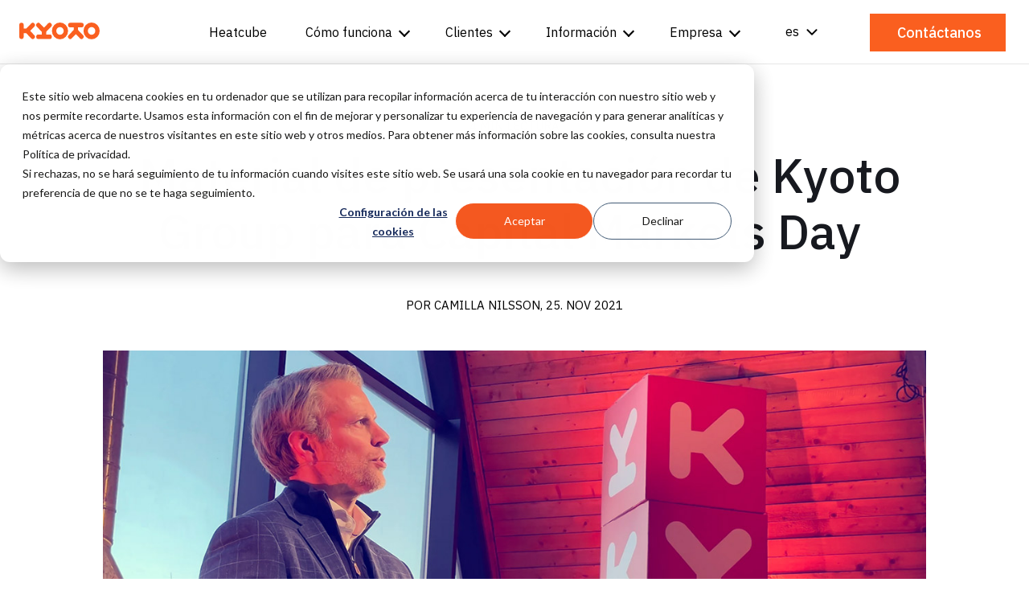

--- FILE ---
content_type: text/html; charset=UTF-8
request_url: https://www.kyotogroup.es/news/kyoto-group-material-presentacion-capital-markets-day-2021
body_size: 10410
content:
<!doctype html><html lang="es"><head>
    <meta charset="utf-8">
    <title>Material de presentación de Kyoto Group para Capital Markets Day</title>
    <link rel="shortcut icon" href="https://www.kyotogroup.es/hubfs/favicon-32x32.png">
    <meta name="description" content="Aquí encuentras el material de presentación en Capital Markets Day 2021.">
    <link rel="preconnect" href="https://fonts.googleapis.com">
    <link rel="preconnect" href="https://fonts.gstatic.com" crossorigin>
    <link href="https://fonts.googleapis.com/css2?family=IBM+Plex+Sans:ital,wght@0,400;0,500;0,600;0,700;1,400&amp;display=swap" rel="stylesheet">
    
    <meta name="viewport" content="width=device-width, initial-scale=1">

    
    <meta property="og:description" content="Aquí encuentras el material de presentación en Capital Markets Day 2021.">
    <meta property="og:title" content="Material de presentación de Kyoto Group para Capital Markets Day">
    <meta name="twitter:description" content="Aquí encuentras el material de presentación en Capital Markets Day 2021.">
    <meta name="twitter:title" content="Material de presentación de Kyoto Group para Capital Markets Day">

    

    

    <style>
a.cta_button{-moz-box-sizing:content-box !important;-webkit-box-sizing:content-box !important;box-sizing:content-box !important;vertical-align:middle}.hs-breadcrumb-menu{list-style-type:none;margin:0px 0px 0px 0px;padding:0px 0px 0px 0px}.hs-breadcrumb-menu-item{float:left;padding:10px 0px 10px 10px}.hs-breadcrumb-menu-divider:before{content:'›';padding-left:10px}.hs-featured-image-link{border:0}.hs-featured-image{float:right;margin:0 0 20px 20px;max-width:50%}@media (max-width: 568px){.hs-featured-image{float:none;margin:0;width:100%;max-width:100%}}.hs-screen-reader-text{clip:rect(1px, 1px, 1px, 1px);height:1px;overflow:hidden;position:absolute !important;width:1px}
</style>

<link rel="stylesheet" href="https://www.kyotogroup.es/hubfs/hub_generated/template_assets/1/70981298868/1769681521615/template_blog-post.min.css">
<link rel="stylesheet" href="https://www.kyotogroup.es/hubfs/hub_generated/module_assets/1/70981203102/1741809265472/module_navigation.min.css">
<link rel="stylesheet" href="/hs/hsstatic/cos-LanguageSwitcher/static-1.336/sass/LanguageSwitcher.css">
<link rel="stylesheet" href="https://www.kyotogroup.es/hubfs/hub_generated/module_assets/1/167693843614/1741809379304/module_cp-sticky-effect.min.css">

    <style>
      .backgrounds-wrapper-module_17243985124251 {
        position: relative;
      /*   border: 3px solid red; */
        
      }
  
      .sticky-effect-test .texts-module_17243985124251 p {
        padding: 24px 36px;
        font-size: 30px;
        color: white;
        background-color: black;
      }
  
      
        #text-module_17243985124251-0 .texts-item {
          justify-content: center;
          padding: 0px 200px 0px;
        }
  
        #text-module_17243985124251-0 .texts-item p {
          color: rgba(255, 255, 255, 1.0);
          background-color: rgba(0, 0, 0, 1.0);
          padding: 8px calc(2*var(--main-padding)) var(--main-padding);
          max-width: 425px;
          font-family: var(--font-family-headings);
          font-size: 40px;
          line-height: 55px;
          word-wrap: break-word;
        }
  
        .sticky-effect-test .overlay-module_17243985124251-0 {
          position: absolute;
          top: 0;
          left: 0;
          width: 100%;
          height: 100%;   
          background-color: rgba(0, 0, 0, 0.0);
          z-index: 16;
        }
  
  
  
        
        #background-module_17243985124251-0 {
          background-image: url(https://via.placeholder.com/1920x1080);
          background-position: center center;
          z-index: 15;
        }
      
  
      .backgrounds-module_17243985124251 {
        transition: opacity 0.4s;
        position: absolute;
        opacity: 0;
        top: 0;
        left: 0;
        width: 100vw;
        height: 100vh;
        background-size: cover;
      }
      .backgrounds-module_17243985124251:first-child {
        opacity: 1;
      }
  
      @media screen and (max-width: 768px) {
        
          #text-module_17243985124251-0 .texts-item {
            justify-content: center;
            padding: calc(2*var(--main-padding));
          }

          #text-module_17243985124251-0 .texts-item p {
            font-size: 30px;
            line-height: 42px;
          }
  
          #background-module_17243985124251-0 {
            background-image: url(https://via.placeholder.com/1080x1920);
          }
        
      }
  
    </style>
  

    <style>
      .backgrounds-wrapper-module_1681483092559_1 {
        position: relative;
      /*   border: 3px solid red; */
        
      }
  
      .sticky-effect-test .texts-module_1681483092559_1 p {
        padding: 24px 36px;
        font-size: 30px;
        color: white;
        background-color: black;
      }
  
      
        #text-module_1681483092559_1-0 .texts-item {
          justify-content: center;
          padding: 0px 200px 0px;
        }
  
        #text-module_1681483092559_1-0 .texts-item p {
          color: rgba(255, 255, 255, 1.0);
          background-color: rgba(0, 0, 0, 1.0);
          padding: 8px calc(2*var(--main-padding)) var(--main-padding);
          max-width: 425px;
          font-family: var(--font-family-headings);
          font-size: 40px;
          line-height: 55px;
          word-wrap: break-word;
        }
  
        .sticky-effect-test .overlay-module_1681483092559_1-0 {
          position: absolute;
          top: 0;
          left: 0;
          width: 100%;
          height: 100%;   
          background-color: rgba(0, 0, 0, 0.0);
          z-index: 16;
        }
  
  
  
        
        #background-module_1681483092559_1-0 {
          background-image: url(https://via.placeholder.com/1920x1080);
          background-position: center center;
          z-index: 15;
        }
      
  
      .backgrounds-module_1681483092559_1 {
        transition: opacity 0.4s;
        position: absolute;
        opacity: 0;
        top: 0;
        left: 0;
        width: 100vw;
        height: 100vh;
        background-size: cover;
      }
      .backgrounds-module_1681483092559_1:first-child {
        opacity: 1;
      }
  
      @media screen and (max-width: 768px) {
        
          #text-module_1681483092559_1-0 .texts-item {
            justify-content: center;
            padding: calc(2*var(--main-padding));
          }

          #text-module_1681483092559_1-0 .texts-item p {
            font-size: 30px;
            line-height: 42px;
          }
  
          #background-module_1681483092559_1-0 {
            background-image: url(https://via.placeholder.com/1080x1920);
          }
        
      }
  
    </style>
  
<link rel="stylesheet" href="https://www.kyotogroup.es/hubfs/hub_generated/module_assets/1/70981140828/1741809254800/module_cp-rich-text.min.css">

<style>
  .cp-rich-textmodule_1650035177584_1 {
    max-width: 1024px;
  }

  

  

</style>


    <style>
      .backgrounds-wrapper-module_1681483092559_2 {
        position: relative;
      /*   border: 3px solid red; */
        
      }
  
      .sticky-effect-test .texts-module_1681483092559_2 p {
        padding: 24px 36px;
        font-size: 30px;
        color: white;
        background-color: black;
      }
  
      
        #text-module_1681483092559_2-0 .texts-item {
          justify-content: center;
          padding: 0px 200px 0px;
        }
  
        #text-module_1681483092559_2-0 .texts-item p {
          color: rgba(255, 255, 255, 1.0);
          background-color: rgba(0, 0, 0, 1.0);
          padding: 8px calc(2*var(--main-padding)) var(--main-padding);
          max-width: 425px;
          font-family: var(--font-family-headings);
          font-size: 40px;
          line-height: 55px;
          word-wrap: break-word;
        }
  
        .sticky-effect-test .overlay-module_1681483092559_2-0 {
          position: absolute;
          top: 0;
          left: 0;
          width: 100%;
          height: 100%;   
          background-color: rgba(0, 0, 0, 0.0);
          z-index: 16;
        }
  
  
  
        
        #background-module_1681483092559_2-0 {
          background-image: url(https://via.placeholder.com/1920x1080);
          background-position: center center;
          z-index: 15;
        }
      
  
      .backgrounds-module_1681483092559_2 {
        transition: opacity 0.4s;
        position: absolute;
        opacity: 0;
        top: 0;
        left: 0;
        width: 100vw;
        height: 100vh;
        background-size: cover;
      }
      .backgrounds-module_1681483092559_2:first-child {
        opacity: 1;
      }
  
      @media screen and (max-width: 768px) {
        
          #text-module_1681483092559_2-0 .texts-item {
            justify-content: center;
            padding: calc(2*var(--main-padding));
          }

          #text-module_1681483092559_2-0 .texts-item p {
            font-size: 30px;
            line-height: 42px;
          }
  
          #background-module_1681483092559_2-0 {
            background-image: url(https://via.placeholder.com/1080x1920);
          }
        
      }
  
    </style>
  

<style>
  .cp-rich-textmodule_1650035177584_2 {
    max-width: 1024px;
  }

  

  

</style>


    <style>
      .backgrounds-wrapper-module_1681483092559_3 {
        position: relative;
      /*   border: 3px solid red; */
        
      }
  
      .sticky-effect-test .texts-module_1681483092559_3 p {
        padding: 24px 36px;
        font-size: 30px;
        color: white;
        background-color: black;
      }
  
      
        #text-module_1681483092559_3-0 .texts-item {
          justify-content: center;
          padding: 0px 200px 0px;
        }
  
        #text-module_1681483092559_3-0 .texts-item p {
          color: rgba(255, 255, 255, 1.0);
          background-color: rgba(0, 0, 0, 1.0);
          padding: 8px calc(2*var(--main-padding)) var(--main-padding);
          max-width: 425px;
          font-family: var(--font-family-headings);
          font-size: 40px;
          line-height: 55px;
          word-wrap: break-word;
        }
  
        .sticky-effect-test .overlay-module_1681483092559_3-0 {
          position: absolute;
          top: 0;
          left: 0;
          width: 100%;
          height: 100%;   
          background-color: rgba(0, 0, 0, 0.0);
          z-index: 16;
        }
  
  
  
        
        #background-module_1681483092559_3-0 {
          background-image: url(https://via.placeholder.com/1920x1080);
          background-position: center center;
          z-index: 15;
        }
      
  
      .backgrounds-module_1681483092559_3 {
        transition: opacity 0.4s;
        position: absolute;
        opacity: 0;
        top: 0;
        left: 0;
        width: 100vw;
        height: 100vh;
        background-size: cover;
      }
      .backgrounds-module_1681483092559_3:first-child {
        opacity: 1;
      }
  
      @media screen and (max-width: 768px) {
        
          #text-module_1681483092559_3-0 .texts-item {
            justify-content: center;
            padding: calc(2*var(--main-padding));
          }

          #text-module_1681483092559_3-0 .texts-item p {
            font-size: 30px;
            line-height: 42px;
          }
  
          #background-module_1681483092559_3-0 {
            background-image: url(https://via.placeholder.com/1080x1920);
          }
        
      }
  
    </style>
  

<style>
  .cp-rich-textmodule_1650035177584_3 {
    max-width: 1024px;
  }

  

  

</style>


    <style>
      .backgrounds-wrapper-module_1681483092559_4 {
        position: relative;
      /*   border: 3px solid red; */
        
      }
  
      .sticky-effect-test .texts-module_1681483092559_4 p {
        padding: 24px 36px;
        font-size: 30px;
        color: white;
        background-color: black;
      }
  
      
        #text-module_1681483092559_4-0 .texts-item {
          justify-content: center;
          padding: 0px 200px 0px;
        }
  
        #text-module_1681483092559_4-0 .texts-item p {
          color: rgba(255, 255, 255, 1.0);
          background-color: rgba(0, 0, 0, 1.0);
          padding: 8px calc(2*var(--main-padding)) var(--main-padding);
          max-width: 425px;
          font-family: var(--font-family-headings);
          font-size: 40px;
          line-height: 55px;
          word-wrap: break-word;
        }
  
        .sticky-effect-test .overlay-module_1681483092559_4-0 {
          position: absolute;
          top: 0;
          left: 0;
          width: 100%;
          height: 100%;   
          background-color: rgba(0, 0, 0, 0.0);
          z-index: 16;
        }
  
  
  
        
        #background-module_1681483092559_4-0 {
          background-image: url(https://via.placeholder.com/1920x1080);
          background-position: center center;
          z-index: 15;
        }
      
  
      .backgrounds-module_1681483092559_4 {
        transition: opacity 0.4s;
        position: absolute;
        opacity: 0;
        top: 0;
        left: 0;
        width: 100vw;
        height: 100vh;
        background-size: cover;
      }
      .backgrounds-module_1681483092559_4:first-child {
        opacity: 1;
      }
  
      @media screen and (max-width: 768px) {
        
          #text-module_1681483092559_4-0 .texts-item {
            justify-content: center;
            padding: calc(2*var(--main-padding));
          }

          #text-module_1681483092559_4-0 .texts-item p {
            font-size: 30px;
            line-height: 42px;
          }
  
          #background-module_1681483092559_4-0 {
            background-image: url(https://via.placeholder.com/1080x1920);
          }
        
      }
  
    </style>
  

<style>
  .cp-rich-textmodule_1650035177584_4 {
    max-width: 1024px;
  }

  

  

</style>


    <style>
      .backgrounds-wrapper-module_1681483092559_5 {
        position: relative;
      /*   border: 3px solid red; */
        
      }
  
      .sticky-effect-test .texts-module_1681483092559_5 p {
        padding: 24px 36px;
        font-size: 30px;
        color: white;
        background-color: black;
      }
  
      
        #text-module_1681483092559_5-0 .texts-item {
          justify-content: center;
          padding: 0px 200px 0px;
        }
  
        #text-module_1681483092559_5-0 .texts-item p {
          color: rgba(255, 255, 255, 1.0);
          background-color: rgba(0, 0, 0, 1.0);
          padding: 8px calc(2*var(--main-padding)) var(--main-padding);
          max-width: 425px;
          font-family: var(--font-family-headings);
          font-size: 40px;
          line-height: 55px;
          word-wrap: break-word;
        }
  
        .sticky-effect-test .overlay-module_1681483092559_5-0 {
          position: absolute;
          top: 0;
          left: 0;
          width: 100%;
          height: 100%;   
          background-color: rgba(0, 0, 0, 0.0);
          z-index: 16;
        }
  
  
  
        
        #background-module_1681483092559_5-0 {
          background-image: url(https://via.placeholder.com/1920x1080);
          background-position: center center;
          z-index: 15;
        }
      
  
      .backgrounds-module_1681483092559_5 {
        transition: opacity 0.4s;
        position: absolute;
        opacity: 0;
        top: 0;
        left: 0;
        width: 100vw;
        height: 100vh;
        background-size: cover;
      }
      .backgrounds-module_1681483092559_5:first-child {
        opacity: 1;
      }
  
      @media screen and (max-width: 768px) {
        
          #text-module_1681483092559_5-0 .texts-item {
            justify-content: center;
            padding: calc(2*var(--main-padding));
          }

          #text-module_1681483092559_5-0 .texts-item p {
            font-size: 30px;
            line-height: 42px;
          }
  
          #background-module_1681483092559_5-0 {
            background-image: url(https://via.placeholder.com/1080x1920);
          }
        
      }
  
    </style>
  

<style>
  .cp-rich-textmodule_1650035177584_5 {
    max-width: 1024px;
  }

  

  

</style>


    <style>
      .backgrounds-wrapper-module_1681483092559_6 {
        position: relative;
      /*   border: 3px solid red; */
        
      }
  
      .sticky-effect-test .texts-module_1681483092559_6 p {
        padding: 24px 36px;
        font-size: 30px;
        color: white;
        background-color: black;
      }
  
      
        #text-module_1681483092559_6-0 .texts-item {
          justify-content: center;
          padding: 0px 200px 0px;
        }
  
        #text-module_1681483092559_6-0 .texts-item p {
          color: rgba(255, 255, 255, 1.0);
          background-color: rgba(0, 0, 0, 1.0);
          padding: 8px calc(2*var(--main-padding)) var(--main-padding);
          max-width: 425px;
          font-family: var(--font-family-headings);
          font-size: 40px;
          line-height: 55px;
          word-wrap: break-word;
        }
  
        .sticky-effect-test .overlay-module_1681483092559_6-0 {
          position: absolute;
          top: 0;
          left: 0;
          width: 100%;
          height: 100%;   
          background-color: rgba(0, 0, 0, 0.0);
          z-index: 16;
        }
  
  
  
        
        #background-module_1681483092559_6-0 {
          background-image: url(https://via.placeholder.com/1920x1080);
          background-position: center center;
          z-index: 15;
        }
      
  
      .backgrounds-module_1681483092559_6 {
        transition: opacity 0.4s;
        position: absolute;
        opacity: 0;
        top: 0;
        left: 0;
        width: 100vw;
        height: 100vh;
        background-size: cover;
      }
      .backgrounds-module_1681483092559_6:first-child {
        opacity: 1;
      }
  
      @media screen and (max-width: 768px) {
        
          #text-module_1681483092559_6-0 .texts-item {
            justify-content: center;
            padding: calc(2*var(--main-padding));
          }

          #text-module_1681483092559_6-0 .texts-item p {
            font-size: 30px;
            line-height: 42px;
          }
  
          #background-module_1681483092559_6-0 {
            background-image: url(https://via.placeholder.com/1080x1920);
          }
        
      }
  
    </style>
  

<style>
  .cp-rich-textmodule_1650035177584_6 {
    max-width: 1024px;
  }

  

  

</style>

<link rel="stylesheet" href="https://www.kyotogroup.es/hubfs/hub_generated/module_assets/1/71173285303/1741809312552/module_cp-images-grid.min.css">

<style>
  .cp-rich-textmodule_16500351775848 {
    max-width: 1024px;
  }

  

  

</style>

<link rel="stylesheet" href="https://www.kyotogroup.es/hubfs/hub_generated/module_assets/1/192070540567/1752593042559/module_cp-form-subscription-new.min.css">
<link rel="stylesheet" href="https://www.kyotogroup.es/hubfs/hub_generated/module_assets/1/70981376616/1741809298037/module_cp-footer-nav.min.css">

<style>
  .cp-rich-textmodule_16499432674281 {
    max-width: 430px;
  }

  

  

</style>


<style>
  .cp-rich-textmodule_16499432716282 {
    max-width: 390px;
  }

  

  

</style>


<style>
  .cp-rich-textmodule_16499433867503 {
    max-width: 1024px;
  }

  

  

</style>

<link rel="stylesheet" href="https://www.kyotogroup.es/hubfs/hub_generated/module_assets/1/70981299602/1741809287726/module_cp-social-icons.min.css">
<link rel="stylesheet" href="https://www.kyotogroup.es/hubfs/hub_generated/module_assets/1/71168965696/1766175250212/module_cp-footer-privacy-links.min.css">
<link rel="preload" as="style" href="https://48752163.fs1.hubspotusercontent-na1.net/hubfs/48752163/raw_assets/media-default-modules/master/650/js_client_assets/assets/TrackPlayAnalytics-Cm48oVxd.css">

<link rel="preload" as="style" href="https://48752163.fs1.hubspotusercontent-na1.net/hubfs/48752163/raw_assets/media-default-modules/master/650/js_client_assets/assets/Tooltip-DkS5dgLo.css">

<style>
  @font-face {
    font-family: "IBM Plex Sans";
    font-weight: 500;
    font-style: normal;
    font-display: swap;
    src: url("/_hcms/googlefonts/IBM_Plex_Sans/500.woff2") format("woff2"), url("/_hcms/googlefonts/IBM_Plex_Sans/500.woff") format("woff");
  }
  @font-face {
    font-family: "IBM Plex Sans";
    font-weight: 400;
    font-style: normal;
    font-display: swap;
    src: url("/_hcms/googlefonts/IBM_Plex_Sans/regular.woff2") format("woff2"), url("/_hcms/googlefonts/IBM_Plex_Sans/regular.woff") format("woff");
  }
  @font-face {
    font-family: "IBM Plex Sans";
    font-weight: 700;
    font-style: normal;
    font-display: swap;
    src: url("/_hcms/googlefonts/IBM_Plex_Sans/700.woff2") format("woff2"), url("/_hcms/googlefonts/IBM_Plex_Sans/700.woff") format("woff");
  }
</style>

    <script type="application/ld+json">
{
  "mainEntityOfPage" : {
    "@type" : "WebPage",
    "@id" : "https://www.kyotogroup.es/news/kyoto-group-material-presentacion-capital-markets-day-2021"
  },
  "author" : {
    "name" : "Camilla Nilsson",
    "url" : "https://www.kyotogroup.es/news/author/camilla-nilsson",
    "@type" : "Person"
  },
  "headline" : "Material de presentación de Kyoto Group para Capital Markets Day",
  "datePublished" : "2021-11-25T15:59:00.000Z",
  "dateModified" : "2023-02-24T10:02:27.379Z",
  "publisher" : {
    "name" : "Kyoto Group AS",
    "logo" : {
      "url" : "https://www.kyotogroup.es/hubfs/images-pages/kyoto-logo.png",
      "@type" : "ImageObject"
    },
    "@type" : "Organization"
  },
  "@context" : "https://schema.org",
  "@type" : "BlogPosting",
  "image" : [ "https://www.kyotogroup.es/hubfs/Capital-Markets-Day-2021-presentation-material_1.jpg" ]
}
</script>



    
<!--  Added by GoogleTagManager integration -->
<script>
var _hsp = window._hsp = window._hsp || [];
window.dataLayer = window.dataLayer || [];
function gtag(){dataLayer.push(arguments);}

var useGoogleConsentModeV2 = true;
var waitForUpdateMillis = 1000;



var hsLoadGtm = function loadGtm() {
    if(window._hsGtmLoadOnce) {
      return;
    }

    if (useGoogleConsentModeV2) {

      gtag('set','developer_id.dZTQ1Zm',true);

      gtag('consent', 'default', {
      'ad_storage': 'denied',
      'analytics_storage': 'denied',
      'ad_user_data': 'denied',
      'ad_personalization': 'denied',
      'wait_for_update': waitForUpdateMillis
      });

      _hsp.push(['useGoogleConsentModeV2'])
    }

    (function(w,d,s,l,i){w[l]=w[l]||[];w[l].push({'gtm.start':
    new Date().getTime(),event:'gtm.js'});var f=d.getElementsByTagName(s)[0],
    j=d.createElement(s),dl=l!='dataLayer'?'&l='+l:'';j.async=true;j.src=
    'https://www.googletagmanager.com/gtm.js?id='+i+dl;f.parentNode.insertBefore(j,f);
    })(window,document,'script','dataLayer','GTM-5HVZ5HW');

    window._hsGtmLoadOnce = true;
};

_hsp.push(['addPrivacyConsentListener', function(consent){
  if(consent.allowed || (consent.categories && consent.categories.analytics)){
    hsLoadGtm();
  }
}]);

</script>

<!-- /Added by GoogleTagManager integration -->



<meta property="og:image" content="https://www.kyotogroup.es/hubfs/Capital-Markets-Day-2021-presentation-material_1.jpg">
<meta property="og:image:width" content="1200">
<meta property="og:image:height" content="628">

<meta name="twitter:image" content="https://www.kyotogroup.es/hubfs/Capital-Markets-Day-2021-presentation-material_1.jpg">


<meta property="og:url" content="https://www.kyotogroup.es/news/kyoto-group-material-presentacion-capital-markets-day-2021">
<meta name="twitter:card" content="summary_large_image">

<link rel="canonical" href="https://www.kyotogroup.es/news/kyoto-group-material-presentacion-capital-markets-day-2021">
<style>
h1.blog-post__title {

    font-size: 36px !important;
}
</style>
<meta property="og:type" content="article">
<link rel="alternate" type="application/rss+xml" href="https://www.kyotogroup.es/news/rss.xml">
<meta name="twitter:domain" content="www.kyotogroup.es">

<meta http-equiv="content-language" content="es">
<link rel="alternate" hreflang="en" href="https://www.kyotogroup.no/news/capital-markets-day-q4-2021-presentation-material">
<link rel="alternate" hreflang="es" href="https://www.kyotogroup.es/news/kyoto-group-material-presentacion-capital-markets-day-2021">






  <meta name="generator" content="HubSpot"></head>
  <body>
<!--  Added by GoogleTagManager integration -->
<noscript><iframe src="https://www.googletagmanager.com/ns.html?id=GTM-5HVZ5HW" height="0" width="0" style="display:none;visibility:hidden"></iframe></noscript>

<!-- /Added by GoogleTagManager integration -->

    
      <div data-global-resource-path="ChimeraPrimeTheme/templates/partials/nav.html"><nav>
  <div class="nav-logo">
    <div id="hs_cos_wrapper_site_logo" class="hs_cos_wrapper hs_cos_wrapper_widget hs_cos_wrapper_type_module widget-type-logo" style="" data-hs-cos-general-type="widget" data-hs-cos-type="module">
  






















  
  <span id="hs_cos_wrapper_site_logo_hs_logo_widget" class="hs_cos_wrapper hs_cos_wrapper_widget hs_cos_wrapper_type_logo" style="" data-hs-cos-general-type="widget" data-hs-cos-type="logo"><a href="//www.kyotogroup.es" id="hs-link-site_logo_hs_logo_widget" style="border-width:0px;border:0px;"><img src="https://www.kyotogroup.es/hubfs/Kyoto%20(revamp)/01%20Homepage/1.3%20Logos/Kyoto-logo.svg" class="hs-image-widget " height="20" style="height: auto;width:100px;border-width:0px;border:0px;" width="100" alt="Kyoto-logo" title="Kyoto-logo" loading="lazy"></a></span>
</div>
  </div>

  <div class="nav-content">

    <div class="nav-navigation">
      <div id="hs_cos_wrapper_navigation" class="hs_cos_wrapper hs_cos_wrapper_widget hs_cos_wrapper_type_module" style="" data-hs-cos-general-type="widget" data-hs-cos-type="module">












<div id="nav" aria-label="Navigation" class="navigation" style="justify-content: ">
  
  
  <ul>
    
      
  <li class="">
    <a href="https://www.kyotogroup.es/heatcube">
      <span>Heatcube</span>
    </a>

    
  </li>

    
      
  <li class="has-sub">
    <a href="javascript:;">
      <span>Cómo funciona</span>
    </a>

    
      
  
  <ul>
    
      
  <li class="">
    <a href="https://www.kyotogroup.es/technology">
      <span>Tecnología</span>
    </a>

    
  </li>

    
      
  <li class="">
    <a href="https://www.kyotogroup.es/industrias">
      <span>Industrias</span>
    </a>

    
  </li>

    
      
  <li class="">
    <a href="https://www.kyotogroup.es/heatcube">
      <span>Producto</span>
    </a>

    
  </li>

    
  </ul>

    
  </li>

    
      
  <li class="has-sub">
    <a href="javascript:;">
      <span>Clientes</span>
    </a>

    
      
  
  <ul>
    
      
  <li class="">
    <a href="https://www.kyotogroup.es/customers/norbispark">
      <span>Norbis Park</span>
    </a>

    
  </li>

    
      
  <li class="">
    <a href="https://www.kyotogroup.es/customers/kall-ingredients">
      <span>KALL Ingredients</span>
    </a>

    
  </li>

    
  </ul>

    
  </li>

    
      
  <li class="has-sub">
    <a href="javascript:;">
      <span>Información</span>
    </a>

    
      
  
  <ul>
    
      
  <li class="">
    <a href="https://www.kyotogroup.es/news">
      <span>Noticias</span>
    </a>

    
  </li>

    
      
  <li class="">
    <a href="https://www.kyotogroup.no/events">
      <span>Eventos</span>
    </a>

    
  </li>

    
  </ul>

    
  </li>

    
      
  <li class="has-sub">
    <a href="javascript:;">
      <span>Empresa</span>
    </a>

    
      
  
  <ul>
    
      
  <li class="">
    <a href="https://www.kyotogroup.es/about-us">
      <span>Acerca de nosotros</span>
    </a>

    
  </li>

    
      
  <li class="">
    <a href="https://www.kyotogroup.es/sustainability">
      <span>Sostenibilidad</span>
    </a>

    
  </li>

    
      
  <li class="">
    <a href="https://www.kyotogroup.es/career">
      <span>Empleo</span>
    </a>

    
  </li>

    
  </ul>

    
  </li>

    
      
  <li class="">
    <a href="https://www.kyotogroup.es/contact-us">
      <span><span class="cta_button nav-cta-mobile" style="margin-right: auto; color:white; background-color: #FA5F1F; ">Contacta con nosotros</span></span>
    </a>

    
  </li>

    
  </ul>

</div></div>
    </div>

    
      <div class="nav-language-switcher">
        <div class="language">es</div>
        <div id="hs_cos_wrapper_language-switcher" class="hs_cos_wrapper hs_cos_wrapper_widget hs_cos_wrapper_type_module widget-type-language_switcher" style="" data-hs-cos-general-type="widget" data-hs-cos-type="module"><span id="hs_cos_wrapper_language-switcher_" class="hs_cos_wrapper hs_cos_wrapper_widget hs_cos_wrapper_type_language_switcher" style="" data-hs-cos-general-type="widget" data-hs-cos-type="language_switcher"><div class="lang_switcher_class">
   <div class="globe_class" onclick="">
       <ul class="lang_list_class">
           <li>
               <a class="lang_switcher_link" data-language="es" lang="es" href="https://www.kyotogroup.es/news/kyoto-group-material-presentacion-capital-markets-day-2021">Español</a>
           </li>
           <li>
               <a class="lang_switcher_link" data-language="en" lang="en" href="https://www.kyotogroup.no/news/capital-markets-day-q4-2021-presentation-material">English</a>
           </li>
       </ul>
   </div>
</div></span></div>
      </div>
    

    <div class="nav-cta nav-cta-desktop">
      <div id="hs_cos_wrapper_cta" class="hs_cos_wrapper hs_cos_wrapper_widget hs_cos_wrapper_type_module widget-type-cta" style="" data-hs-cos-general-type="widget" data-hs-cos-type="module"><span id="hs_cos_wrapper_cta_" class="hs_cos_wrapper hs_cos_wrapper_widget hs_cos_wrapper_type_cta" style="" data-hs-cos-general-type="widget" data-hs-cos-type="cta"></span></div>
    </div>

    
      <!--HubSpot Call-to-Action Code --><span class="hs-cta-wrapper nav-cta-desktop" id="hs-cta-wrapper-5abcc37d-ac95-40c2-aebe-6b06ebf5a162">
      <span class="hs-cta-node hs-cta-5abcc37d-ac95-40c2-aebe-6b06ebf5a162" id="hs-cta-5abcc37d-ac95-40c2-aebe-6b06ebf5a162">
        <!--[if lte IE 8]><div id="hs-cta-ie-element"></div><![endif]-->
        <a href="https://cta-redirect.hubspot.com/cta/redirect/8855495/5abcc37d-ac95-40c2-aebe-6b06ebf5a162">
        <img class="hs-cta-img" id="hs-cta-img-5abcc37d-ac95-40c2-aebe-6b06ebf5a162" style="border-width:0px;" src="https://no-cache.hubspot.com/cta/default/8855495/5abcc37d-ac95-40c2-aebe-6b06ebf5a162.png" alt="&nbsp;Contáctanos"></a></span><script charset="utf-8" src="https://js.hscta.net/cta/current.js">
        </script><script type="text/javascript"> hbspt.cta.load(8855495, '5abcc37d-ac95-40c2-aebe-6b06ebf5a162', {"useNewLoader":"true","region":"na1"}); 
        </script>
      </span><!-- end HubSpot Call-to-Action Code -->
    

  </div>
  <div class="nav-overlay"></div>
</nav></div>
    

    <div class="main-div">
      
<div class="blog-container">
  <div class="blog-post-container">

    <article class="blog-post">
      <div class="hero-section">
        <div id="hs_cos_wrapper_module_17243985124251" class="hs_cos_wrapper hs_cos_wrapper_widget hs_cos_wrapper_type_module" style="" data-hs-cos-general-type="widget" data-hs-cos-type="module">
  
  
  <section>
    <div class="sticky-effect-test" style="display: none;">
  
        <div class="backgrounds" id="backgrounds-wrapper-module_17243985124251">
          
            <div id="background-module_17243985124251-0" class="backgrounds-module_17243985124251">
  
            
              <div class="cp-sticky-effect-video">
                <div class="media-container">
                  <video autoplay loop muted playsinline preload="none" class="video-element">
                    
                    <source src="https://www.kyotogroup.es/hubfs/KYOTO_BANNER.mp4" type="video/mp4">
                    Your browser does not support the video tag.
                  </video>
                </div>
              </div>
            
  
            <div class="overlay-module_17243985124251-0"></div>
            </div>
            
          
  
  
  
          
  
            
          
  
        </div>
  
    </div>
  </section>
  
  
  
  
  
  </div>
      </div>

      <div class="post-reading-time">
        <p>
          
          
          
          
          
            4 MIN LECTURA
          
        </p>
      </div>

      <h1><span id="hs_cos_wrapper_name" class="hs_cos_wrapper hs_cos_wrapper_meta_field hs_cos_wrapper_type_text" style="" data-hs-cos-general-type="meta_field" data-hs-cos-type="text">Material de presentación de Kyoto Group para Capital Markets Day</span></h1>

      
        <div class="blog-published-date">
            
              
              <div id="hs_cos_wrapper_text" class="hs_cos_wrapper hs_cos_wrapper_widget hs_cos_wrapper_type_module widget-type-text" style="" data-hs-cos-general-type="widget" data-hs-cos-type="module"><span id="hs_cos_wrapper_text_" class="hs_cos_wrapper hs_cos_wrapper_widget hs_cos_wrapper_type_text" style="" data-hs-cos-general-type="widget" data-hs-cos-type="text">Por Camilla Nilsson, 25. nov 2021</span></div>
            
        </div>
        

      <div class="featured-image">
        <img src="https://www.kyotogroup.es/hubfs/Capital-Markets-Day-2021-presentation-material_1.jpg" alt="">
      </div>

      <div class="blog-post-body">
        <br>
        <div id="hs_cos_wrapper_blog_post_audio" class="hs_cos_wrapper hs_cos_wrapper_widget hs_cos_wrapper_type_module" style="" data-hs-cos-general-type="widget" data-hs-cos-type="module"><link rel="stylesheet" href="https://48752163.fs1.hubspotusercontent-na1.net/hubfs/48752163/raw_assets/media-default-modules/master/650/js_client_assets/assets/TrackPlayAnalytics-Cm48oVxd.css">
<link rel="stylesheet" href="https://48752163.fs1.hubspotusercontent-na1.net/hubfs/48752163/raw_assets/media-default-modules/master/650/js_client_assets/assets/Tooltip-DkS5dgLo.css">

    <script type="text/javascript">
      window.__hsEnvConfig = {"hsDeployed":true,"hsEnv":"prod","hsJSRGates":["CMS:JSRenderer:SeparateIslandRenderOption","CMS:JSRenderer:CompressResponse","CMS:JSRenderer:MinifyCSS","CMS:JSRenderer:GetServerSideProps","CMS:JSRenderer:LocalProxySchemaVersion1","CMS:JSRenderer:SharedDeps"],"hublet":"na1","portalID":8855495};
      window.__hsServerPageUrl = "https:\u002F\u002Fwww.kyotogroup.es\u002Fnews\u002Fkyoto-group-material-presentacion-capital-markets-day-2021";
      window.__hsBasePath = "\u002Fnews\u002Fkyoto-group-material-presentacion-capital-markets-day-2021";
    </script>
      </div>
        <br><br>
        <span id="hs_cos_wrapper_post_body" class="hs_cos_wrapper hs_cos_wrapper_meta_field hs_cos_wrapper_type_rich_text" style="" data-hs-cos-general-type="meta_field" data-hs-cos-type="rich_text"><h4 style="font-weight: normal;">Oslo, 25 de noviembre de 2021 - Kyoto Group AS organiza hoy un Capital Markets Day, presentando la tecnología, la estrategia, las iniciativas comerciales y los objetivos a medio plazo de la empresa.</h4>
<p>&nbsp;</p>
<!--more-->
<p><img src="https://www.kyotogroup.es/hs-fs/hubfs/Capital-Markets-Day-2021-presentation-material_2.jpg?width=776&amp;name=Capital-Markets-Day-2021-presentation-material_2.jpg" alt="Capital-Markets-Day-2021-presentation-material_2" width="776" loading="lazy" style="width: 776px;" srcset="https://www.kyotogroup.es/hs-fs/hubfs/Capital-Markets-Day-2021-presentation-material_2.jpg?width=388&amp;name=Capital-Markets-Day-2021-presentation-material_2.jpg 388w, https://www.kyotogroup.es/hs-fs/hubfs/Capital-Markets-Day-2021-presentation-material_2.jpg?width=776&amp;name=Capital-Markets-Day-2021-presentation-material_2.jpg 776w, https://www.kyotogroup.es/hs-fs/hubfs/Capital-Markets-Day-2021-presentation-material_2.jpg?width=1164&amp;name=Capital-Markets-Day-2021-presentation-material_2.jpg 1164w, https://www.kyotogroup.es/hs-fs/hubfs/Capital-Markets-Day-2021-presentation-material_2.jpg?width=1552&amp;name=Capital-Markets-Day-2021-presentation-material_2.jpg 1552w, https://www.kyotogroup.es/hs-fs/hubfs/Capital-Markets-Day-2021-presentation-material_2.jpg?width=1940&amp;name=Capital-Markets-Day-2021-presentation-material_2.jpg 1940w, https://www.kyotogroup.es/hs-fs/hubfs/Capital-Markets-Day-2021-presentation-material_2.jpg?width=2328&amp;name=Capital-Markets-Day-2021-presentation-material_2.jpg 2328w" sizes="(max-width: 776px) 100vw, 776px"></p>
<p>CTO de Kyoto Group Bjarke Buchbjerg en el escenario del Capital Markets Day.&nbsp;</p>
<p>"El principal mercado de Kyoto es el almacenamiento de calor a escala industrial, una parte enorme pero a menudo pasada por alto del mercado energético. El calor representa aproximadamente la mitad del consumo mundial de energía, que en la actualidad proviene en gran parte de los combustibles fósiles. Esta demanda necesita hacer la transición a fuentes renovables, pero como ilustra la extrema volatilidad en los mercados energéticos europeos durante los últimos meses: El almacenamiento de energía a gran escala es absolutamente necesario si queremos hacer realidad nuestra visión de hacer que la energía verde esté disponible para todos”, dice Christopher Kjølner, CEO de Kyoto Group.</p>
<blockquote>
<p style="font-size: 24px;"><span style="font-family: var(--font-family); background-color: transparent;">"Kyoto está pasando de la fase de start-up a la de scale-up. Habiendo firmado nuestro primer contrato comercial para la batería térmica Heatcube, estamos emocionados por poder compartir nuestros planes con los inversionistas y otras partes interesadas hoy”, agrega el Sr. Kjølner.</span></p>
</blockquote>
<p>&nbsp;</p>
<p><img src="https://www.kyotogroup.es/hs-fs/hubfs/Capital-Markets-Day-2021-presentation-material_3.jpg?width=776&amp;name=Capital-Markets-Day-2021-presentation-material_3.jpg" alt="Capital-Markets-Day-2021-presentation-material_3" width="776" loading="lazy" style="width: 776px;" srcset="https://www.kyotogroup.es/hs-fs/hubfs/Capital-Markets-Day-2021-presentation-material_3.jpg?width=388&amp;name=Capital-Markets-Day-2021-presentation-material_3.jpg 388w, https://www.kyotogroup.es/hs-fs/hubfs/Capital-Markets-Day-2021-presentation-material_3.jpg?width=776&amp;name=Capital-Markets-Day-2021-presentation-material_3.jpg 776w, https://www.kyotogroup.es/hs-fs/hubfs/Capital-Markets-Day-2021-presentation-material_3.jpg?width=1164&amp;name=Capital-Markets-Day-2021-presentation-material_3.jpg 1164w, https://www.kyotogroup.es/hs-fs/hubfs/Capital-Markets-Day-2021-presentation-material_3.jpg?width=1552&amp;name=Capital-Markets-Day-2021-presentation-material_3.jpg 1552w, https://www.kyotogroup.es/hs-fs/hubfs/Capital-Markets-Day-2021-presentation-material_3.jpg?width=1940&amp;name=Capital-Markets-Day-2021-presentation-material_3.jpg 1940w, https://www.kyotogroup.es/hs-fs/hubfs/Capital-Markets-Day-2021-presentation-material_3.jpg?width=2328&amp;name=Capital-Markets-Day-2021-presentation-material_3.jpg 2328w" sizes="(max-width: 776px) 100vw, 776px"></p>
<p>Christopher Kjølner, CEO de Kyoto Group.&nbsp;</p>
<p>En el evento, Aurora Energy Research, la empresa de análisis del mercado de la energía más grande de Europa, también presentará un análisis actualizado del potencial del mercado de la energía térmica electrificada. El informe describe una oportunidad de mercado de más de 13.500 TWh a nivel global. La inversión acumulada requerida para electrificar estos mercados de calor utilizando la aplicación de almacenamiento Heatcube de Kyoto sería de más de 1,2 billones de euros.</p>
<p>El evento físico es para participantes preinscritos y tendrá lugar de 13:00 a 16:00 CET. También se transmitirá en directo en el sitio web de Kyoto Group.</p>
<p>&nbsp;</p>
<p><span style="font-weight: bold;">Toda la transmisión de video del evento será grabada y estará disponible para que todos la vean:</span><br>Transmisión en vivo de las presentaciones completas - <a href="/capital-markets-day-q4-2021-presentation" rel="noopener" target="_blank" style="text-decoration: underline;">Ver este enlace</a></p>
<p><span style="font-weight: bold;">El material de presentación del evento se adjunta en formato PDF:</span><br>Presentación de la empresa Kyoto Q4 2021 - <a href="https://www.kyotogroup.es/hubfs/documents/Kyoto%20Group%20CMD%20V002-5b.pdf" rel="noopener" target="_blank" style="text-decoration: underline;">Ver este enlace</a></p>
<p>Aurora Report - <a href="https://www.kyotogroup.es/hubfs/documents/2021-11-25%20Aurora%20-%20Kyoto%20presentation%20CMD%20Q4%202021.pdf" rel="noopener" target="_blank" style="text-decoration: underline;">Ver este enlace</a></p>
<p>&nbsp;</p>
<p><img src="https://www.kyotogroup.es/hs-fs/hubfs/Capital-Markets-Day-2021-presentation-material_4.jpg?width=776&amp;name=Capital-Markets-Day-2021-presentation-material_4.jpg" alt="Capital-Markets-Day-2021-presentation-material_4" width="776" loading="lazy" style="width: 776px;" srcset="https://www.kyotogroup.es/hs-fs/hubfs/Capital-Markets-Day-2021-presentation-material_4.jpg?width=388&amp;name=Capital-Markets-Day-2021-presentation-material_4.jpg 388w, https://www.kyotogroup.es/hs-fs/hubfs/Capital-Markets-Day-2021-presentation-material_4.jpg?width=776&amp;name=Capital-Markets-Day-2021-presentation-material_4.jpg 776w, https://www.kyotogroup.es/hs-fs/hubfs/Capital-Markets-Day-2021-presentation-material_4.jpg?width=1164&amp;name=Capital-Markets-Day-2021-presentation-material_4.jpg 1164w, https://www.kyotogroup.es/hs-fs/hubfs/Capital-Markets-Day-2021-presentation-material_4.jpg?width=1552&amp;name=Capital-Markets-Day-2021-presentation-material_4.jpg 1552w, https://www.kyotogroup.es/hs-fs/hubfs/Capital-Markets-Day-2021-presentation-material_4.jpg?width=1940&amp;name=Capital-Markets-Day-2021-presentation-material_4.jpg 1940w, https://www.kyotogroup.es/hs-fs/hubfs/Capital-Markets-Day-2021-presentation-material_4.jpg?width=2328&amp;name=Capital-Markets-Day-2021-presentation-material_4.jpg 2328w" sizes="(max-width: 776px) 100vw, 776px"></p>
<p>CFO de Kyoto Group Camilla Nilsson.&nbsp;</p>
<p>&nbsp;</p>
<h2>Para obtener información adicional, por favor comuníquese con:</h2>
<p>CEO, Christopher Kjølner, +47 90 53 19 62 o <span style="text-decoration: underline;">christopher@kyotogroup.no</span></p>
<p>CFO, Camilla Nilsson, +47 48 29 56 85 o <span style="text-decoration: underline;">camilla@kyotogroup.no</span></p>
<p>&nbsp;</p>
<h2>Sobre Kyoto Group</h2>
<p>Kyoto Group tiene como objetivo capturar y gestionar la energía abundante de fuentes renovables variables, como la energía solar y eólica, y aplicarla para reducir la huella de CO2 de las cargas térmicas industriales. La Compañía planea alquilar, operar y vender baterías térmicas Heatcube con una capacidad a partir de 5MW, lo que permite el consumo industrial de calor a bajo coste proveniente del exceso de energía solar y eólica.</p></span>
      </div>

      <!-- BEGIN: blocks with sticky effects and rich text -->
      <div class="middle-section module-sticky-1">
        <div id="hs_cos_wrapper_module_1681483092559_1" class="hs_cos_wrapper hs_cos_wrapper_widget hs_cos_wrapper_type_module" style="" data-hs-cos-general-type="widget" data-hs-cos-type="module">
  
  
  <section>
    <div class="sticky-effect-test" style="display: none;">
  
        <div class="backgrounds" id="backgrounds-wrapper-module_1681483092559_1">
          
            <div id="background-module_1681483092559_1-0" class="backgrounds-module_1681483092559_1">
  
            
              <div class="cp-sticky-effect-video">
                <div class="media-container">
                  <video autoplay loop muted playsinline preload="none" class="video-element">
                    
                    <source src="https://www.kyotogroup.es/hubfs/KYOTO_BANNER.mp4" type="video/mp4">
                    Your browser does not support the video tag.
                  </video>
                </div>
              </div>
            
  
            <div class="overlay-module_1681483092559_1-0"></div>
            </div>
            
          
  
  
  
          
  
            
          
  
        </div>
  
    </div>
  </section>
  
  
  
  
  
  </div>
      </div>
      <div class="blog-post-body module-rich-text-1">
        <div id="hs_cos_wrapper_module_1650035177584_1" class="hs_cos_wrapper hs_cos_wrapper_widget hs_cos_wrapper_type_module" style="" data-hs-cos-general-type="widget" data-hs-cos-type="module"><!-- module html  -->
<div class="img-background-rich-textmodule_1650035177584_1" style="background-color: #fff">
  <div class="cp-rich-text cp-rich-textmodule_1650035177584_1" style="background-color: #fff">
    
  </div>
</div>

</div>
      </div>

      <div class="middle-section module-sticky-2">
        <div id="hs_cos_wrapper_module_1681483092559_2" class="hs_cos_wrapper hs_cos_wrapper_widget hs_cos_wrapper_type_module" style="" data-hs-cos-general-type="widget" data-hs-cos-type="module">
  
  
  <section>
    <div class="sticky-effect-test" style="display: none;">
  
        <div class="backgrounds" id="backgrounds-wrapper-module_1681483092559_2">
          
            <div id="background-module_1681483092559_2-0" class="backgrounds-module_1681483092559_2">
  
            
              <div class="cp-sticky-effect-video">
                <div class="media-container">
                  <video autoplay loop muted playsinline preload="none" class="video-element">
                    
                    <source src="https://www.kyotogroup.es/hubfs/KYOTO_BANNER.mp4" type="video/mp4">
                    Your browser does not support the video tag.
                  </video>
                </div>
              </div>
            
  
            <div class="overlay-module_1681483092559_2-0"></div>
            </div>
            
          
  
  
  
          
  
            
          
  
        </div>
  
    </div>
  </section>
  
  
  
  
  
  </div>
      </div>
      <div class="blog-post-body module-rich-text-2">
        <div id="hs_cos_wrapper_module_1650035177584_2" class="hs_cos_wrapper hs_cos_wrapper_widget hs_cos_wrapper_type_module" style="" data-hs-cos-general-type="widget" data-hs-cos-type="module"><!-- module html  -->
<div class="img-background-rich-textmodule_1650035177584_2" style="background-color: #fff">
  <div class="cp-rich-text cp-rich-textmodule_1650035177584_2" style="background-color: #fff">
    
  </div>
</div>

</div>
      </div>

      <div class="middle-section module-sticky-3">
        <div id="hs_cos_wrapper_module_1681483092559_3" class="hs_cos_wrapper hs_cos_wrapper_widget hs_cos_wrapper_type_module" style="" data-hs-cos-general-type="widget" data-hs-cos-type="module">
  
  
  <section>
    <div class="sticky-effect-test" style="display: none;">
  
        <div class="backgrounds" id="backgrounds-wrapper-module_1681483092559_3">
          
            <div id="background-module_1681483092559_3-0" class="backgrounds-module_1681483092559_3">
  
            
              <div class="cp-sticky-effect-video">
                <div class="media-container">
                  <video autoplay loop muted playsinline preload="none" class="video-element">
                    
                    <source src="https://www.kyotogroup.es/hubfs/KYOTO_BANNER.mp4" type="video/mp4">
                    Your browser does not support the video tag.
                  </video>
                </div>
              </div>
            
  
            <div class="overlay-module_1681483092559_3-0"></div>
            </div>
            
          
  
  
  
          
  
            
          
  
        </div>
  
    </div>
  </section>
  
  
  
  
  
  </div>
      </div>
      <div class="blog-post-body module-rich-text-3">
        <div id="hs_cos_wrapper_module_1650035177584_3" class="hs_cos_wrapper hs_cos_wrapper_widget hs_cos_wrapper_type_module" style="" data-hs-cos-general-type="widget" data-hs-cos-type="module"><!-- module html  -->
<div class="img-background-rich-textmodule_1650035177584_3" style="background-color: #fff">
  <div class="cp-rich-text cp-rich-textmodule_1650035177584_3" style="background-color: #fff">
    
  </div>
</div>

</div>
      </div>

      <div class="middle-section module-sticky-4">
        <div id="hs_cos_wrapper_module_1681483092559_4" class="hs_cos_wrapper hs_cos_wrapper_widget hs_cos_wrapper_type_module" style="" data-hs-cos-general-type="widget" data-hs-cos-type="module">
  
  
  <section>
    <div class="sticky-effect-test" style="display: none;">
  
        <div class="backgrounds" id="backgrounds-wrapper-module_1681483092559_4">
          
            <div id="background-module_1681483092559_4-0" class="backgrounds-module_1681483092559_4">
  
            
              <div class="cp-sticky-effect-video">
                <div class="media-container">
                  <video autoplay loop muted playsinline preload="none" class="video-element">
                    
                    <source src="https://www.kyotogroup.es/hubfs/KYOTO_BANNER.mp4" type="video/mp4">
                    Your browser does not support the video tag.
                  </video>
                </div>
              </div>
            
  
            <div class="overlay-module_1681483092559_4-0"></div>
            </div>
            
          
  
  
  
          
  
            
          
  
        </div>
  
    </div>
  </section>
  
  
  
  
  
  </div>
      </div>
      <div class="blog-post-body module-rich-text-4">
        <div id="hs_cos_wrapper_module_1650035177584_4" class="hs_cos_wrapper hs_cos_wrapper_widget hs_cos_wrapper_type_module" style="" data-hs-cos-general-type="widget" data-hs-cos-type="module"><!-- module html  -->
<div class="img-background-rich-textmodule_1650035177584_4" style="background-color: #fff">
  <div class="cp-rich-text cp-rich-textmodule_1650035177584_4" style="background-color: #fff">
    
  </div>
</div>

</div>
      </div>

      <div class="middle-section module-sticky-5">
        <div id="hs_cos_wrapper_module_1681483092559_5" class="hs_cos_wrapper hs_cos_wrapper_widget hs_cos_wrapper_type_module" style="" data-hs-cos-general-type="widget" data-hs-cos-type="module">
  
  
  <section>
    <div class="sticky-effect-test" style="display: none;">
  
        <div class="backgrounds" id="backgrounds-wrapper-module_1681483092559_5">
          
            <div id="background-module_1681483092559_5-0" class="backgrounds-module_1681483092559_5">
  
            
              <div class="cp-sticky-effect-video">
                <div class="media-container">
                  <video autoplay loop muted playsinline preload="none" class="video-element">
                    
                    <source src="https://www.kyotogroup.es/hubfs/KYOTO_BANNER.mp4" type="video/mp4">
                    Your browser does not support the video tag.
                  </video>
                </div>
              </div>
            
  
            <div class="overlay-module_1681483092559_5-0"></div>
            </div>
            
          
  
  
  
          
  
            
          
  
        </div>
  
    </div>
  </section>
  
  
  
  
  
  </div>
      </div>
      <div class="blog-post-body module-rich-text-5">
        <div id="hs_cos_wrapper_module_1650035177584_5" class="hs_cos_wrapper hs_cos_wrapper_widget hs_cos_wrapper_type_module" style="" data-hs-cos-general-type="widget" data-hs-cos-type="module"><!-- module html  -->
<div class="img-background-rich-textmodule_1650035177584_5" style="background-color: #fff">
  <div class="cp-rich-text cp-rich-textmodule_1650035177584_5" style="background-color: #fff">
    
  </div>
</div>

</div>
      </div>

      <div class="middle-section module-sticky-6">
        <div id="hs_cos_wrapper_module_1681483092559_6" class="hs_cos_wrapper hs_cos_wrapper_widget hs_cos_wrapper_type_module" style="" data-hs-cos-general-type="widget" data-hs-cos-type="module">
  
  
  <section>
    <div class="sticky-effect-test" style="display: none;">
  
        <div class="backgrounds" id="backgrounds-wrapper-module_1681483092559_6">
          
            <div id="background-module_1681483092559_6-0" class="backgrounds-module_1681483092559_6">
  
            
              <div class="cp-sticky-effect-video">
                <div class="media-container">
                  <video autoplay loop muted playsinline preload="none" class="video-element">
                    
                    <source src="https://www.kyotogroup.es/hubfs/KYOTO_BANNER.mp4" type="video/mp4">
                    Your browser does not support the video tag.
                  </video>
                </div>
              </div>
            
  
            <div class="overlay-module_1681483092559_6-0"></div>
            </div>
            
          
  
  
  
          
  
            
          
  
        </div>
  
    </div>
  </section>
  
  
  
  
  
  </div>
      </div>
      <div class="blog-post-body module-rich-text-6">
        <div id="hs_cos_wrapper_module_1650035177584_6" class="hs_cos_wrapper hs_cos_wrapper_widget hs_cos_wrapper_type_module" style="" data-hs-cos-general-type="widget" data-hs-cos-type="module"><!-- module html  -->
<div class="img-background-rich-textmodule_1650035177584_6" style="background-color: #fff">
  <div class="cp-rich-text cp-rich-textmodule_1650035177584_6" style="background-color: #fff">
    
  </div>
</div>

</div>
      </div>
      <!-- END: blocks with sticky effects and rich text -->

      <div>
        <div id="hs_cos_wrapper_module_16500353059952" class="hs_cos_wrapper hs_cos_wrapper_widget hs_cos_wrapper_type_module" style="" data-hs-cos-general-type="widget" data-hs-cos-type="module"></div>
      </div>


      <div class="blog-post-body">
        <div id="hs_cos_wrapper_module_16500351775848" class="hs_cos_wrapper hs_cos_wrapper_widget hs_cos_wrapper_type_module" style="" data-hs-cos-general-type="widget" data-hs-cos-type="module"><!-- module html  -->
<div class="img-background-rich-textmodule_16500351775848" style="background-color: #fff">
  <div class="cp-rich-text cp-rich-textmodule_16500351775848" style="background-color: #fff">
    
  </div>
</div>

</div>
      </div>

      <div class="social-media-sharing-buttons">
        <div id="hs_cos_wrapper_module_16503781190142" class="hs_cos_wrapper hs_cos_wrapper_widget hs_cos_wrapper_type_module widget-type-social_sharing" style="" data-hs-cos-general-type="widget" data-hs-cos-type="module">






<div class="hs_cos_wrapper hs_cos_wrapper_widget hs_cos_wrapper_type_social_sharing" data-hs-cos-general-type="widget" data-hs-cos-type="social_sharing">
  
	
  
    
    
    
    
			
		

    <a href="http://www.facebook.com/share.php?u=https://www.kyotogroup.es/news/kyoto-group-material-presentacion-capital-markets-day-2021&amp;utm_medium=social&amp;utm_source=facebook" target="_blank" rel="noopener" style="width:24px;border-width:0px;border:0px;text-decoration:none;">
      <img src="https://www.kyotogroup.es/hubfs/Kyoto%20(revamp)/03%20Blog/3.2%20Icons/facebook.svg" class="hs-image-widget hs-image-social-sharing-24" style="height:24px;width:24px;border-radius:0px;border-width:0px;border:0px;margin-right: 48px;" width="24" hspace="0" alt="Share on facebook">
    </a>
	

  
	
  
    
    
    
    
			
		

    <a href="http://www.linkedin.com/shareArticle?mini=true&amp;url=https://www.kyotogroup.es/news/kyoto-group-material-presentacion-capital-markets-day-2021&amp;utm_medium=social&amp;utm_source=linkedin" target="_blank" rel="noopener" style="width:24px;border-width:0px;border:0px;text-decoration:none;">
      <img src="https://www.kyotogroup.es/hubfs/Kyoto%20(revamp)/03%20Blog/3.2%20Icons/linkedin.svg" class="hs-image-widget hs-image-social-sharing-24" style="height:24px;width:24px;border-radius:0px;border-width:0px;border:0px;margin-right: 48px;" width="24" hspace="0" alt="Share on linkedin">
    </a>
	

  
	
  
    
    
    
    
			
		

    <a href="https://twitter.com/intent/tweet?original_referer=https://www.kyotogroup.es/news/kyoto-group-material-presentacion-capital-markets-day-2021&amp;utm_medium=social&amp;utm_source=twitter&amp;url=https://www.kyotogroup.es/news/kyoto-group-material-presentacion-capital-markets-day-2021&amp;utm_medium=social&amp;utm_source=twitter&amp;source=tweetbutton&amp;text=" target="_blank" rel="noopener" style="width:24px;border-width:0px;border:0px;text-decoration:none;">
      <img src="https://www.kyotogroup.es/hubfs/Kyoto%20(revamp)/03%20Blog/3.2%20Icons/twitter.svg" class="hs-image-widget hs-image-social-sharing-24" style="height:24px;width:24px;border-radius:0px;border-width:0px;border:0px;margin-right: 48px;" width="24" hspace="0" alt="Share on twitter">
    </a>
	

  
	
  

  
	
  

</div></div>
      </div>

      
      
        
      

      <div id="hs_cos_wrapper_module_16500334560381174" class="hs_cos_wrapper hs_cos_wrapper_widget hs_cos_wrapper_type_module" style="" data-hs-cos-general-type="widget" data-hs-cos-type="module"><!-- module html  -->
<div class="cp-form-subscription">
  <div class="cp-form-subscription-bg">
    <div class="content">
      
      <div class="form-subscription">
        <script src="https://js.hsforms.net/forms/embed/8855495.js" defer></script>
        <div class="hs-form-frame" data-region="na1" data-form-id="33e35524-fc90-457f-b46f-6e74f4eff672" data-portal-id="8855495"></div>
      </div>
    </div>
  </div>
</div></div>


    </article>

  </div>
</div>

<div class="more-articles">
  <div class="more-articles-title">
    <div class="read-more-title">
      <h5><div id="hs_cos_wrapper_module_16504414685187" class="hs_cos_wrapper hs_cos_wrapper_widget hs_cos_wrapper_type_module widget-type-text" style="" data-hs-cos-general-type="widget" data-hs-cos-type="module"><span id="hs_cos_wrapper_module_16504414685187_" class="hs_cos_wrapper hs_cos_wrapper_widget hs_cos_wrapper_type_text" style="" data-hs-cos-general-type="widget" data-hs-cos-type="text">Más artículos</span></div></h5>
    </div>
  </div>


  <div class="posts-cards">
  
  


  <div class="previous-next-post">
    <a href="/news/kyoto-group-appoints-simen-valaamo-as-chief-financial-officer-1">
      <img src="https://www.kyotogroup.es/hubfs/Simen%20feature%20image.png">
    </a>

    <div class="recent-posts-texts">
      <div class="post-reading-time">
        <p>
          
          
          
          
          
          1 MIN LECTURA
          
        </p>
      </div>

      <div class="title-previous-next-container">
        <h5>
          <a href="/news/kyoto-group-appoints-simen-valaamo-as-chief-financial-officer-1">
            El Grupo Kyoto nombra a Simen Valaamo Director Financiero
          </a>
        </h5>
      </div>

      <div class="blog-published-date">
        7. jul 2025
      </div>
    </div>
  </div>
  


  <div class="previous-next-post">
    <a href="/news/kyoto-group-and-hebsgaard-larsen-join-forces-to-scale-heat-as-a-service-in-denmark-1">
      <img src="https://www.kyotogroup.es/hubfs/03%20Kyoto%20Group%20and%20Hebsgaard%20Larsen%20join%20forces%20to%20scale%20Heat-as-a-Service%20in%20Denmark.jpg">
    </a>

    <div class="recent-posts-texts">
      <div class="post-reading-time">
        <p>
          
          
          
          
          
          1 MIN LECTURA
          
        </p>
      </div>

      <div class="title-previous-next-container">
        <h5>
          <a href="/news/kyoto-group-and-hebsgaard-larsen-join-forces-to-scale-heat-as-a-service-in-denmark-1">
            Kyoto Group y Hebsgaard | Larsen se alían para ampliar el servicio de calor como servicio en Dinamarca
          </a>
        </h5>
      </div>

      <div class="blog-published-date">
        7. jul 2025
      </div>
    </div>
  </div>
  

  </div>
  
  <div class="button-row" style="text-align: center;">
    <!-- <a href="https://www.kyotogroup.es/news">Go to news</a> -->
     <button class="button-blog-post cta_button_orange" type="button" onclick="window.location.href='https://www.kyotogroup.es/news'">Noticias</button>
  </div>
  
</div>

<script>
  console.log("Domain = ");
</script>

<script>
  const blogPostBodies = document.querySelectorAll('.blog-post-body');
  blogPostBodies.forEach(item => {
    if(item.innerText === '') {
      item.style.padding = '0px';
    } else {
      item.style.padding = 'var(--main-padding)';
    }
  });
</script>



    </div>

    
      <div data-global-resource-path="ChimeraPrimeTheme/templates/partials/footer.html"><footer>
  <div class="footer-wrapper">

    <div class="row">
      <div class="column-6" style="flex-basis: 25%; margin: auto;">
        <div class="footer-logo">
          <div id="hs_cos_wrapper_site_logo" class="hs_cos_wrapper hs_cos_wrapper_widget hs_cos_wrapper_type_module widget-type-logo" style="" data-hs-cos-general-type="widget" data-hs-cos-type="module">
  






















  
  <span id="hs_cos_wrapper_site_logo_hs_logo_widget" class="hs_cos_wrapper hs_cos_wrapper_widget hs_cos_wrapper_type_logo" style="" data-hs-cos-general-type="widget" data-hs-cos-type="logo"><a href="http://kyoto.group" id="hs-link-site_logo_hs_logo_widget" style="border-width:0px;border:0px;"><img src="https://www.kyotogroup.es/hubfs/Kyoto%20(revamp)/01%20Homepage/1.3%20Logos/Kyoto-logo.svg" class="hs-image-widget " height="31" style="height: auto;width:154px;border-width:0px;border:0px;" width="154" alt="Kyoto-logo" title="Kyoto-logo"></a></span>
</div>
        </div>
      </div>
      <div class="column-6 right-column footer-nav" style="flex-basis: 75%;">
        <div id="hs_cos_wrapper_footer-nav" class="hs_cos_wrapper hs_cos_wrapper_widget hs_cos_wrapper_type_module" style="" data-hs-cos-general-type="widget" data-hs-cos-type="module">









<div class="row footer-menu right">
  
    
  
      
      
        

    
      <li style="list-style-type: none;" class="">
        <a class="footer-list-item" href="https://www.kyotogroup.es/contact-us">
          Ponte en contacto
        </a>
      </li>
    


      
        

    
      <li style="list-style-type: none;" class="">
        <a class="footer-list-item" href="javascript:;">
          <span class="hs-cta-trigger-button hs-cta-trigger-button-191818177027">Mantente informado</span>
        </a>
      </li>
    


      
        

    
      <li style="list-style-type: none;" class="">
        <a class="footer-list-item" href="https://www.kyotogroup.es/career">
          Empleo
        </a>
      </li>
    


      
        

    
      <li style="list-style-type: none;" class="">
        <a class="footer-list-item" href="https://www.kyotogroup.es/sustainability">
          Sostenibilidad
        </a>
      </li>
    


      
        

    
      <li style="list-style-type: none;" class="">
        <a class="footer-list-item" href="https://www.kyotogroup.es/news">
          Noticias
        </a>
      </li>
    


      

  

  

</div></div>
      </div>
    </div>

    
      <div class="row" style="flex-flow: nowrap;">
        <div class="column-6 footer-left-description">
          <div id="hs_cos_wrapper_module_16499432674281" class="hs_cos_wrapper hs_cos_wrapper_widget hs_cos_wrapper_type_module" style="" data-hs-cos-general-type="widget" data-hs-cos-type="module"><!-- module html  -->
<div class="img-background-rich-textmodule_16499432674281" style="background-color: #393939">
  <div class="cp-rich-text cp-rich-textmodule_16499432674281" style="background-color: #393939">
    
        <p style="color: #ffffff;">Calor de bajo costo y cero emisiones netas. A gran escala. Para la industria.</p>
    
  </div>
</div>

</div>
        </div>
        <div class="column-6 right-column footer-right-description">


        </div>
      </div>
    

    <div class="row">
      <div class="column-6 footer-left-description">
        <div id="hs_cos_wrapper_module_16499432716282" class="hs_cos_wrapper hs_cos_wrapper_widget hs_cos_wrapper_type_module" style="" data-hs-cos-general-type="widget" data-hs-cos-type="module"><!-- module html  -->
<div class="img-background-rich-textmodule_16499432716282" style="background-color: #393939">
  <div class="cp-rich-text cp-rich-textmodule_16499432716282" style="background-color: #393939">
    
        <p><img src="https://www.kyotogroup.es/hubfs/images-pages/DNV_ISO9001_14001_white.svg" width="126" height="120" loading="lazy" alt="DNV_ISO9001_14001_white" style="width: 126px; height: auto; max-width: 100%;"></p>
<p>&nbsp;</p>
    
  </div>
</div>

</div>
      </div>
      <div class="column-6 right-column ">
        <div id="hs_cos_wrapper_module_16499433867503" class="hs_cos_wrapper hs_cos_wrapper_widget hs_cos_wrapper_type_module" style="" data-hs-cos-general-type="widget" data-hs-cos-type="module"><!-- module html  -->
<div class="img-background-rich-textmodule_16499433867503" style="background-color: #393939">
  <div class="cp-rich-text cp-rich-textmodule_16499433867503" style="background-color: #393939">
    
        <p style="font-size: 17px; color: white; font-weight: 500; padding-bottom: 0px; margin-bottom: 0px;">SÍGUENOS:</p>
    
  </div>
</div>

</div>
        
          <div id="hs_cos_wrapper_module_16376829071852" class="hs_cos_wrapper hs_cos_wrapper_widget hs_cos_wrapper_type_module" style="" data-hs-cos-general-type="widget" data-hs-cos-type="module"><!-- module html  -->
<div class="cp-social-icons" style="background-color: #393939">
  
  <script src="https://platform.linkedin.com/in.js" type="text/javascript"> lang: en_US</script>
  <script type="IN/FollowCompany" data-id="75539233" data-counter="bottom"></script>
</div></div>
        
      </div>
    </div>

    <div id="copyrights-id" class="row copyrights">
      <div class="column-6">
        <div id="hs_cos_wrapper_footer_copyrights" class="hs_cos_wrapper hs_cos_wrapper_widget hs_cos_wrapper_type_module widget-type-text" style="" data-hs-cos-general-type="widget" data-hs-cos-type="module"><span id="hs_cos_wrapper_footer_copyrights_" class="hs_cos_wrapper hs_cos_wrapper_widget hs_cos_wrapper_type_text" style="" data-hs-cos-general-type="widget" data-hs-cos-type="text">© 2025 Kyoto Group AS</span></div>
      </div>
      <div class="column-6 right-column">
        <div id="hs_cos_wrapper_module_16500294471352" class="hs_cos_wrapper hs_cos_wrapper_widget hs_cos_wrapper_type_module" style="" data-hs-cos-general-type="widget" data-hs-cos-type="module"><!-- module html  -->
<div class="cp-footer-privacy-links" style="background-color: #393939">
  <div class="menu-bar" style="background-color: #393939">
    <div class="container">
      
        <div class="column">
          <a href="https://www.kyotogroup.no/privacy-policy">
            </a><a href="https://www.kyotogroup.no/privacy-policy" rel="noopener">Política de privacidad</a>
          
        </div>
      
        <div class="column">
          <a href="https://www.kyotogroup.no/governance">
            </a><a href="https://www.kyotogroup.no/governance" rel="noopener" target="_blank">Gobernanza</a>
          
        </div>
      
        <div class="column">
          <a href="https://www.kyotogroup.no/ethics-compliance">
            </a><a href="https://www.kyotogroup.no/ethics-compliance" rel="noopener" target="_blank">Ética y cumplimiento</a>
          
        </div>
      
        <div class="column">
          <a href="https://www.kyotogroup.no/privacy-policy">
            </a><a href="mailto:compliance@kyotogroup.no" rel="noopener">Reportar una preocupación</a>
          
        </div>
      
    </div>
  </div>
</div></div>
      </div>
    </div>
  </div>
</footer></div>
    

    <script src="/hs/hsstatic/jquery-libs/static-1.1/jquery/jquery-1.7.1.js"></script>
<script>hsjQuery = window['jQuery'];</script>
<!-- HubSpot performance collection script -->
<script defer src="/hs/hsstatic/content-cwv-embed/static-1.1293/embed.js"></script>
<script>
var hsVars = hsVars || {}; hsVars['language'] = 'es';
</script>

<script src="/hs/hsstatic/cos-i18n/static-1.53/bundles/project.js"></script>
<script src="https://www.kyotogroup.es/hubfs/hub_generated/module_assets/1/70981203102/1741809265472/module_navigation.min.js"></script>

    <script>
  
    
  
    function hideElementIfOffScreenmodule_17243985124251() {
  
      var textsNodeList = document.querySelectorAll(".texts-module_17243985124251");
      const textsArray = [...textsNodeList];
  
      var backgrounds = document.querySelectorAll(".backgrounds-module_17243985124251");
      var backgroundsWrapper = document.querySelector("#backgrounds-wrapper-module_17243985124251");
      var backgroundsTop = backgroundsWrapper.getBoundingClientRect().top;
      var backgroundsBottom = backgroundsWrapper.getBoundingClientRect().bottom;
      
      if (backgroundsTop > 0) {
        backgrounds.forEach( background => {
          background.style.position = "absolute";
          background.style.top = "0";
          background.style.bottom = "auto";
        });
      } 
      if (backgroundsTop < 0 && backgroundsBottom > 0) {
        backgrounds.forEach( background => {
          background.style.position = "fixed";
          background.style.top = "0";
          background.style.bottom = "auto";
        });
      }
      if (backgroundsBottom < window.innerHeight) {
        backgrounds.forEach( background => {
          background.style.position = "absolute";
          background.style.top = "auto";
          background.style.bottom = "0";
        });
      }
  
      backgrounds.forEach((background, i, array) => {
        if(textsArray[i]) {
          if (textsArray[i].getBoundingClientRect().top < window.innerHeight && textsArray[i].getBoundingClientRect().bottom > window.innerHeight) {
            
            background.style.opacity="1";
            
            
            
          } else {
            if (!(i == 0 && textsArray[0].getBoundingClientRect().top > window.innerHeight) && !((i == array.length-1) && textsArray[i].getBoundingClientRect().top <= 0) )
              background.style.opacity="0";
          }
        }
      });
  
    }
  
  
    window.addEventListener("scroll", hideElementIfOffScreenmodule_17243985124251);
  </script>
  

    <script>
  
    
  
    function hideElementIfOffScreenmodule_1681483092559_1() {
  
      var textsNodeList = document.querySelectorAll(".texts-module_1681483092559_1");
      const textsArray = [...textsNodeList];
  
      var backgrounds = document.querySelectorAll(".backgrounds-module_1681483092559_1");
      var backgroundsWrapper = document.querySelector("#backgrounds-wrapper-module_1681483092559_1");
      var backgroundsTop = backgroundsWrapper.getBoundingClientRect().top;
      var backgroundsBottom = backgroundsWrapper.getBoundingClientRect().bottom;
      
      if (backgroundsTop > 0) {
        backgrounds.forEach( background => {
          background.style.position = "absolute";
          background.style.top = "0";
          background.style.bottom = "auto";
        });
      } 
      if (backgroundsTop < 0 && backgroundsBottom > 0) {
        backgrounds.forEach( background => {
          background.style.position = "fixed";
          background.style.top = "0";
          background.style.bottom = "auto";
        });
      }
      if (backgroundsBottom < window.innerHeight) {
        backgrounds.forEach( background => {
          background.style.position = "absolute";
          background.style.top = "auto";
          background.style.bottom = "0";
        });
      }
  
      backgrounds.forEach((background, i, array) => {
        if(textsArray[i]) {
          if (textsArray[i].getBoundingClientRect().top < window.innerHeight && textsArray[i].getBoundingClientRect().bottom > window.innerHeight) {
            
            background.style.opacity="1";
            
            
            
          } else {
            if (!(i == 0 && textsArray[0].getBoundingClientRect().top > window.innerHeight) && !((i == array.length-1) && textsArray[i].getBoundingClientRect().top <= 0) )
              background.style.opacity="0";
          }
        }
      });
  
    }
  
  
    window.addEventListener("scroll", hideElementIfOffScreenmodule_1681483092559_1);
  </script>
  

    <script>
  
    
  
    function hideElementIfOffScreenmodule_1681483092559_2() {
  
      var textsNodeList = document.querySelectorAll(".texts-module_1681483092559_2");
      const textsArray = [...textsNodeList];
  
      var backgrounds = document.querySelectorAll(".backgrounds-module_1681483092559_2");
      var backgroundsWrapper = document.querySelector("#backgrounds-wrapper-module_1681483092559_2");
      var backgroundsTop = backgroundsWrapper.getBoundingClientRect().top;
      var backgroundsBottom = backgroundsWrapper.getBoundingClientRect().bottom;
      
      if (backgroundsTop > 0) {
        backgrounds.forEach( background => {
          background.style.position = "absolute";
          background.style.top = "0";
          background.style.bottom = "auto";
        });
      } 
      if (backgroundsTop < 0 && backgroundsBottom > 0) {
        backgrounds.forEach( background => {
          background.style.position = "fixed";
          background.style.top = "0";
          background.style.bottom = "auto";
        });
      }
      if (backgroundsBottom < window.innerHeight) {
        backgrounds.forEach( background => {
          background.style.position = "absolute";
          background.style.top = "auto";
          background.style.bottom = "0";
        });
      }
  
      backgrounds.forEach((background, i, array) => {
        if(textsArray[i]) {
          if (textsArray[i].getBoundingClientRect().top < window.innerHeight && textsArray[i].getBoundingClientRect().bottom > window.innerHeight) {
            
            background.style.opacity="1";
            
            
            
          } else {
            if (!(i == 0 && textsArray[0].getBoundingClientRect().top > window.innerHeight) && !((i == array.length-1) && textsArray[i].getBoundingClientRect().top <= 0) )
              background.style.opacity="0";
          }
        }
      });
  
    }
  
  
    window.addEventListener("scroll", hideElementIfOffScreenmodule_1681483092559_2);
  </script>
  

    <script>
  
    
  
    function hideElementIfOffScreenmodule_1681483092559_3() {
  
      var textsNodeList = document.querySelectorAll(".texts-module_1681483092559_3");
      const textsArray = [...textsNodeList];
  
      var backgrounds = document.querySelectorAll(".backgrounds-module_1681483092559_3");
      var backgroundsWrapper = document.querySelector("#backgrounds-wrapper-module_1681483092559_3");
      var backgroundsTop = backgroundsWrapper.getBoundingClientRect().top;
      var backgroundsBottom = backgroundsWrapper.getBoundingClientRect().bottom;
      
      if (backgroundsTop > 0) {
        backgrounds.forEach( background => {
          background.style.position = "absolute";
          background.style.top = "0";
          background.style.bottom = "auto";
        });
      } 
      if (backgroundsTop < 0 && backgroundsBottom > 0) {
        backgrounds.forEach( background => {
          background.style.position = "fixed";
          background.style.top = "0";
          background.style.bottom = "auto";
        });
      }
      if (backgroundsBottom < window.innerHeight) {
        backgrounds.forEach( background => {
          background.style.position = "absolute";
          background.style.top = "auto";
          background.style.bottom = "0";
        });
      }
  
      backgrounds.forEach((background, i, array) => {
        if(textsArray[i]) {
          if (textsArray[i].getBoundingClientRect().top < window.innerHeight && textsArray[i].getBoundingClientRect().bottom > window.innerHeight) {
            
            background.style.opacity="1";
            
            
            
          } else {
            if (!(i == 0 && textsArray[0].getBoundingClientRect().top > window.innerHeight) && !((i == array.length-1) && textsArray[i].getBoundingClientRect().top <= 0) )
              background.style.opacity="0";
          }
        }
      });
  
    }
  
  
    window.addEventListener("scroll", hideElementIfOffScreenmodule_1681483092559_3);
  </script>
  

    <script>
  
    
  
    function hideElementIfOffScreenmodule_1681483092559_4() {
  
      var textsNodeList = document.querySelectorAll(".texts-module_1681483092559_4");
      const textsArray = [...textsNodeList];
  
      var backgrounds = document.querySelectorAll(".backgrounds-module_1681483092559_4");
      var backgroundsWrapper = document.querySelector("#backgrounds-wrapper-module_1681483092559_4");
      var backgroundsTop = backgroundsWrapper.getBoundingClientRect().top;
      var backgroundsBottom = backgroundsWrapper.getBoundingClientRect().bottom;
      
      if (backgroundsTop > 0) {
        backgrounds.forEach( background => {
          background.style.position = "absolute";
          background.style.top = "0";
          background.style.bottom = "auto";
        });
      } 
      if (backgroundsTop < 0 && backgroundsBottom > 0) {
        backgrounds.forEach( background => {
          background.style.position = "fixed";
          background.style.top = "0";
          background.style.bottom = "auto";
        });
      }
      if (backgroundsBottom < window.innerHeight) {
        backgrounds.forEach( background => {
          background.style.position = "absolute";
          background.style.top = "auto";
          background.style.bottom = "0";
        });
      }
  
      backgrounds.forEach((background, i, array) => {
        if(textsArray[i]) {
          if (textsArray[i].getBoundingClientRect().top < window.innerHeight && textsArray[i].getBoundingClientRect().bottom > window.innerHeight) {
            
            background.style.opacity="1";
            
            
            
          } else {
            if (!(i == 0 && textsArray[0].getBoundingClientRect().top > window.innerHeight) && !((i == array.length-1) && textsArray[i].getBoundingClientRect().top <= 0) )
              background.style.opacity="0";
          }
        }
      });
  
    }
  
  
    window.addEventListener("scroll", hideElementIfOffScreenmodule_1681483092559_4);
  </script>
  

    <script>
  
    
  
    function hideElementIfOffScreenmodule_1681483092559_5() {
  
      var textsNodeList = document.querySelectorAll(".texts-module_1681483092559_5");
      const textsArray = [...textsNodeList];
  
      var backgrounds = document.querySelectorAll(".backgrounds-module_1681483092559_5");
      var backgroundsWrapper = document.querySelector("#backgrounds-wrapper-module_1681483092559_5");
      var backgroundsTop = backgroundsWrapper.getBoundingClientRect().top;
      var backgroundsBottom = backgroundsWrapper.getBoundingClientRect().bottom;
      
      if (backgroundsTop > 0) {
        backgrounds.forEach( background => {
          background.style.position = "absolute";
          background.style.top = "0";
          background.style.bottom = "auto";
        });
      } 
      if (backgroundsTop < 0 && backgroundsBottom > 0) {
        backgrounds.forEach( background => {
          background.style.position = "fixed";
          background.style.top = "0";
          background.style.bottom = "auto";
        });
      }
      if (backgroundsBottom < window.innerHeight) {
        backgrounds.forEach( background => {
          background.style.position = "absolute";
          background.style.top = "auto";
          background.style.bottom = "0";
        });
      }
  
      backgrounds.forEach((background, i, array) => {
        if(textsArray[i]) {
          if (textsArray[i].getBoundingClientRect().top < window.innerHeight && textsArray[i].getBoundingClientRect().bottom > window.innerHeight) {
            
            background.style.opacity="1";
            
            
            
          } else {
            if (!(i == 0 && textsArray[0].getBoundingClientRect().top > window.innerHeight) && !((i == array.length-1) && textsArray[i].getBoundingClientRect().top <= 0) )
              background.style.opacity="0";
          }
        }
      });
  
    }
  
  
    window.addEventListener("scroll", hideElementIfOffScreenmodule_1681483092559_5);
  </script>
  

    <script>
  
    
  
    function hideElementIfOffScreenmodule_1681483092559_6() {
  
      var textsNodeList = document.querySelectorAll(".texts-module_1681483092559_6");
      const textsArray = [...textsNodeList];
  
      var backgrounds = document.querySelectorAll(".backgrounds-module_1681483092559_6");
      var backgroundsWrapper = document.querySelector("#backgrounds-wrapper-module_1681483092559_6");
      var backgroundsTop = backgroundsWrapper.getBoundingClientRect().top;
      var backgroundsBottom = backgroundsWrapper.getBoundingClientRect().bottom;
      
      if (backgroundsTop > 0) {
        backgrounds.forEach( background => {
          background.style.position = "absolute";
          background.style.top = "0";
          background.style.bottom = "auto";
        });
      } 
      if (backgroundsTop < 0 && backgroundsBottom > 0) {
        backgrounds.forEach( background => {
          background.style.position = "fixed";
          background.style.top = "0";
          background.style.bottom = "auto";
        });
      }
      if (backgroundsBottom < window.innerHeight) {
        backgrounds.forEach( background => {
          background.style.position = "absolute";
          background.style.top = "auto";
          background.style.bottom = "0";
        });
      }
  
      backgrounds.forEach((background, i, array) => {
        if(textsArray[i]) {
          if (textsArray[i].getBoundingClientRect().top < window.innerHeight && textsArray[i].getBoundingClientRect().bottom > window.innerHeight) {
            
            background.style.opacity="1";
            
            
            
          } else {
            if (!(i == 0 && textsArray[0].getBoundingClientRect().top > window.innerHeight) && !((i == array.length-1) && textsArray[i].getBoundingClientRect().top <= 0) )
              background.style.opacity="0";
          }
        }
      });
  
    }
  
  
    window.addEventListener("scroll", hideElementIfOffScreenmodule_1681483092559_6);
  </script>
  
<script src="https://www.kyotogroup.es/hubfs/hub_generated/module_assets/1/71173285303/1741809312552/module_cp-images-grid.min.js"></script>
<script src="https://www.kyotogroup.es/hubfs/hub_generated/module_assets/1/70981376616/1741809298037/module_cp-footer-nav.min.js"></script>


<!-- Start of HubSpot Analytics Code -->
<script type="text/javascript">
var _hsq = _hsq || [];
_hsq.push(["setContentType", "blog-post"]);
_hsq.push(["setCanonicalUrl", "https:\/\/www.kyotogroup.es\/news\/kyoto-group-material-presentacion-capital-markets-day-2021"]);
_hsq.push(["setPageId", "82226127945"]);
_hsq.push(["setContentMetadata", {
    "contentPageId": 60470265380,
    "legacyPageId": "82226127945",
    "contentFolderId": null,
    "contentGroupId": 80230235224,
    "abTestId": null,
    "languageVariantId": 82226127945,
    "languageCode": "es",
    
    
}]);
</script>

<script type="text/javascript" id="hs-script-loader" async defer src="/hs/scriptloader/8855495.js"></script>
<!-- End of HubSpot Analytics Code -->


<script type="text/javascript">
var hsVars = {
    render_id: "e2fc89bb-1041-48d0-9829-7558aa20f10b",
    ticks: 1769681579529,
    page_id: 82226127945,
    
    content_group_id: 80230235224,
    portal_id: 8855495,
    app_hs_base_url: "https://app.hubspot.com",
    cp_hs_base_url: "https://cp.hubspot.com",
    language: "es",
    analytics_page_type: "blog-post",
    scp_content_type: "",
    
    analytics_page_id: "82226127945",
    category_id: 3,
    folder_id: 0,
    is_hubspot_user: false
}
</script>


<script defer src="/hs/hsstatic/HubspotToolsMenu/static-1.432/js/index.js"></script>






  
</body></html>

--- FILE ---
content_type: text/css
request_url: https://www.kyotogroup.es/hubfs/hub_generated/template_assets/1/70981298868/1769681521615/template_blog-post.min.css
body_size: 5479
content:
*, *:before, *:after {
  box-sizing: border-box;
}


/*! normalize.css v8.0.1 | MIT License | github.com/necolas/normalize.css */

/* Document
   ========================================================================== */

/**
 * 1. Correct the line height in all browsers.
 * 2. Prevent adjustments of font size after orientation changes in iOS.
 */

html {
  line-height: 1.15; /* 1 */
  -webkit-text-size-adjust: 100%; /* 2 */
}

/* Sections
   ========================================================================== */

/**
 * Remove the margin in all browsers.
 */

html, body {
  margin: 0;
  padding: 0;
}

/**
 * Render the `main` element consistently in IE.
 */

main {
  display: block;
}

/**
 * Correct the font size and margin on `h1` elements within `section` and
 * `article` contexts in Chrome, Firefox, and Safari.
 */

h1 {
  font-size: 2em;
  margin: 0.67em 0;
}

/* Grouping content
   ========================================================================== */

/**
 * 1. Add the correct box sizing in Firefox.
 * 2. Show the overflow in Edge and IE.
 */

hr {
  box-sizing: content-box; /* 1 */
  height: 0; /* 1 */
  overflow: visible; /* 2 */
}

/**
 * 1. Correct the inheritance and scaling of font size in all browsers.
 * 2. Correct the odd `em` font sizing in all browsers.
 */

pre {
  font-family: monospace, monospace; /* 1 */
  font-size: 1em; /* 2 */
}

/* Text-level semantics
   ========================================================================== */

/**
 * Remove the gray background on active links in IE 10.
 */

a {
  background-color: transparent;
}

/**
 * 1. Remove the bottom border in Chrome 57-
 * 2. Add the correct text decoration in Chrome, Edge, IE, Opera, and Safari.
 */

abbr[title] {
  border-bottom: none; /* 1 */
  text-decoration: underline; /* 2 */
  text-decoration: underline dotted; /* 2 */
}

/**
 * Add the correct font weight in Chrome, Edge, and Safari.
 */

b,
strong {
  font-weight: bolder;
}

/**
 * 1. Correct the inheritance and scaling of font size in all browsers.
 * 2. Correct the odd `em` font sizing in all browsers.
 */

code,
kbd,
samp {
  font-family: monospace, monospace; /* 1 */
  font-size: 1em; /* 2 */
}

/**
 * Add the correct font size in all browsers.
 */

small {
  font-size: 80%;
}

/**
 * Prevent `sub` and `sup` elements from affecting the line height in
 * all browsers.
 */

sub,
sup {
  font-size: 75%;
  line-height: 0;
  position: relative;
  vertical-align: baseline;
}

sub {
  bottom: -0.25em;
}

sup {
  top: -0.5em;
}

/* Embedded content
   ========================================================================== */

/**
 * Remove the border on images inside links in IE 10.
 */

img {
  border-style: none;
}

/* Forms
   ========================================================================== */

/**
 * 1. Change the font styles in all browsers.
 * 2. Remove the margin in Firefox and Safari.
 */

button,
input,
optgroup,
select,
textarea {
  font-family: inherit; /* 1 */
  font-size: 100%; /* 1 */
  line-height: 1.15; /* 1 */
  margin: 0; /* 2 */
}

/**
 * Show the overflow in IE.
 * 1. Show the overflow in Edge.
 */

button,
input { /* 1 */
  overflow: visible;
}

/**
 * Remove the inheritance of text transform in Edge, Firefox, and IE.
 * 1. Remove the inheritance of text transform in Firefox.
 */

button,
select { /* 1 */
  text-transform: none;
}

/**
 * Correct the inability to style clickable types in iOS and Safari.
 */

button,
[type="button"],
[type="reset"],
[type="submit"] {
  -webkit-appearance: button;
}

/**
 * Remove the inner border and padding in Firefox.
 */

button::-moz-focus-inner,
[type="button"]::-moz-focus-inner,
[type="reset"]::-moz-focus-inner,
[type="submit"]::-moz-focus-inner {
  border-style: none;
  padding: 0;
}

/**
 * Restore the focus styles unset by the previous rule.
 */

button:-moz-focusring,
[type="button"]:-moz-focusring,
[type="reset"]:-moz-focusring,
[type="submit"]:-moz-focusring {
  outline: 1px dotted ButtonText;
}

/**
 * Correct the padding in Firefox.
 */

fieldset {
  padding: 0.35em 0.75em 0.625em;
}

/**
 * 1. Correct the text wrapping in Edge and IE.
 * 2. Correct the color inheritance from `fieldset` elements in IE.
 * 3. Remove the padding so developers are not caught out when they zero out
 *    `fieldset` elements in all browsers.
 */

legend {
  box-sizing: border-box; /* 1 */
  color: inherit; /* 2 */
  display: table; /* 1 */
  max-width: 100%; /* 1 */
  padding: 0; /* 3 */
  white-space: normal; /* 1 */
}

/**
 * Add the correct vertical alignment in Chrome, Firefox, and Opera.
 */

progress {
  vertical-align: baseline;
}

/**
 * Remove the default vertical scrollbar in IE 10+.
 */

textarea {
  overflow: auto;
}

/**
 * 1. Add the correct box sizing in IE 10.
 * 2. Remove the padding in IE 10.
 */

[type="checkbox"],
[type="radio"] {
  box-sizing: border-box; /* 1 */
  padding: 0; /* 2 */
}

/**
 * Correct the cursor style of increment and decrement buttons in Chrome.
 */

[type="number"]::-webkit-inner-spin-button,
[type="number"]::-webkit-outer-spin-button {
  height: auto;
}

/**
 * 1. Correct the odd appearance in Chrome and Safari.
 * 2. Correct the outline style in Safari.
 */

[type="search"] {
  -webkit-appearance: textfield; /* 1 */
  outline-offset: -2px; /* 2 */
}

/**
 * Remove the inner padding in Chrome and Safari on macOS.
 */

[type="search"]::-webkit-search-decoration {
  -webkit-appearance: none;
}

/**
 * 1. Correct the inability to style clickable types in iOS and Safari.
 * 2. Change font properties to `inherit` in Safari.
 */

::-webkit-file-upload-button {
  -webkit-appearance: button; /* 1 */
  font: inherit; /* 2 */
}

/* Interactive
   ========================================================================== */

/*
 * Add the correct display in Edge, IE 10+, and Firefox.
 */

details {
  display: block;
}

/*
 * Add the correct display in all browsers.
 */

summary {
  display: list-item;
}

/* Misc
   ========================================================================== */

/**
 * Add the correct display in IE 10+.
 */

template {
  display: none;
}

/**
 * Add the correct display in IE 10.
 */

[hidden] {
  display: none;
}
:root {
  /* Theme */
  --mobile-breakpoint: 640px; /* not used */
  --tablet-breakpoint: 1024px; /* not used */

  /* Margins, paddings, dividers */
  --max-width: 1270px;
  --wrapper-max-width: 1920px;
  --max-blog-width: 800px;
  --max-column-xl: 1280px;
  --max-column-lg: 1024px;
  --max-column-md: 610px;
  --max-column-sm: 390px;
  --max-column: 308px;
  --main-padding: 12px;
  --main-margin: 12px;
  --divider-height-desktop: 72px;
  --divider-height-mobile: 36px;

  /* Colors */
  --background-color: #fff;
  --primary: #FA5F1F;
  --secondary: #565552;
  --heading-color: #17191f;
  --black: #17191F;
  --white: #ffffff;
  --light-gray: #e6e6e6;
  --medium-gray: #C9C9C9;
  --dark-gray: #707070;
  --grey-button-overlay: #DCDCDD;
  --orange-button-overlay: #D8541E;
  --kyoto-dark-blue: #002A6E;
  --kyoto-beige: #F8F8F4;
  --main-div-bg-color: #ededed;

  /* Nav */
  --nav-height: 80px;
  --nav-menu-position: flex-end;
  --nav-mobile-li-height: 50px;
  --dropdown-menu-bg-color: #F7602E;
  --dropdown-menu-text-color: #FFFFFF;
  --nav-mobile-text-color: #FFFFFF;
  --nav-mobile-background-color: #FA5F1F;
  --nav-desktop-text-color: #000000;
  --nav-desktop-background-color: #ffffff;
  /* cta */
  --cta-bg-color: #F7602E;
  --cta-text-color: #FFFFFF;
  --button-border-radius: 0px;

  /* Typography */
  --font-family: IBM Plex Sans, 'Poppins', sans-serif;
  --font-family-headings: IBM Plex Sans, 'Poppins', sans-serif;

  /* Headings for mobiles */
  --heading1: 32px;
  --heading2: 28px;
  --heading3: 21px;
  --heading4: 20px;
  --heading5: 24px;
  --heading6: 16px;
  --preheader: 20px;

  --blog-heading1: 32px;

  /* Line heights for mobiles */
  --line-height-mobile-heading1: 41px;
  --line-height-mobile-heading2: 37px;
  --line-height-mobile-heading3: 30px;
  --line-height-mobile-heading4: 29px;
  --line-height-mobile-heading5: 33px;
  --line-height-mobile-heading6: 22px;
  --preheader-line-height: 30px;

  --line-height-mobile-blog-heading1: 41px;

  /* Heading for desktop */
  --medium-up-heading1: 60px;
  --medium-up-heading2: 45px;
  --medium-up-heading3: 22px;
  --medium-up-heading4: 21px;
  --medium-up-heading5: 30px;
  --medium-up-heading6: 20px;

  --blog-medium-up-heading1: 60px;

  /* Line heights for desktop */
  --line-height-heading1: 70px;
  --line-height-heading2: 55px;
  --line-height-heading3: 32px;
  --line-height-heading4: 31px;
  --line-height-heading5: 40px;
  --line-height-heading6: 25px;
  --line-height-heading6: 25px;

  --blog-line-height-heading1: 70px;


  --paragraph: 18px;
  --paragraph-line-height: 28px;
  --paragraph-small: 17px;
  --paragraph-small-line-height: 20px;
  --paragraph-tiny: 15px;
  --paragraph-tiny-line-height: 18px;
  --h3-blog-post: 22px;
  --h3-blog-post-line-height: 32px;
  --menu-mobiles-font-size: 20px;

  /* Forms */
  --form-labels-color: #FFFFFF;
  --field-border-radius: 0px;

  /* Custom settings */
  --sliders-card-background-color: #FA5F1F;

  /* Footer */
  --footer-background-color: #393939;
  --footer-color: #FFFFFF;
  --footer-headings-color: #FFFFFF;
  --footer-logo-width: 176px;

}
.footer-wrapper {
  max-width: var(--max-width);
  width: 100%;
  padding: calc(4*var(--main-padding)) 0 calc(6*var(--main-padding));
  margin: auto;
}

.footer-wrapper p {
  overflow: hidden;
  text-overflow: ellipsis;
  margin: var(--main-margin);
}

.footer-wrapper .cp-rich-text {
  margin: 0;
  padding: 0;
  font-size: var(--paragraph-small);
}

.footer-wrapper .privacy-policy {
  margin-right: calc(2*var(--main-margin));
}

.footer-list-item {
  list-style: none;
  text-transform: uppercase;
  padding-left: calc(2*var(--main-margin));
}

.row {
  width: 100%;
  display: flex;
  flex-flow: row wrap;
  /* align-items: center; */
  justify-content: flex-end;
}



.column-12 {
  flex-basis: 100%;
}
.column-6 {
  flex-basis: 50%;
}
.column-3 {
  flex-basis: 50%;
}

.footer-wrapper .row .right-column {
  text-align: right !important;
}

.left {
  text-align: left;
}
.center {
  text-align: center;
}

footer {
  background-color: var(--footer-background-color);
  color: var(--footer-color);
}

.footer-logo img {
  padding-left: var(--main-padding);
  width: var(--footer-logo-width) !important;
}

.footer-nav {
  list-style: none;
  padding: 0;
}
.footer-nav li {
  line-height: calc(var(--paragraph) * 1.5);
}

footer .copyrights {
  font-size: var(--paragraph-tiny);
  padding: 0 var(--main-padding);
  align-items: center;
}

.footer-wrapper form {
  display: flex;
  justify-content: flex-end;
}

.footer-wrapper form input[type="email"],
.footer-wrapper form input[type="submit"] {
  font-weight: 500;
  font-size: var(--paragraph-tiny);
  height: 50px;
}

.footer-wrapper a:hover {
  color: var(--primary) !important;
}

.footer-wrapper form input[type="email"] {
  min-width: 272px;
  background-color: #393939;
  padding: var(--main-padding);
  outline: none;
  border: 2px solid white;
  height: 50px;
  color: var(--white);
  margin-right: 6px;
}

.footer-wrapper form input[type="submit"] {
  min-width: 105px;
  background-color: white;
  color: var(--black);
  padding: var(--main-padding) calc(var(--main-padding) * 2);
  border: none;
}

.footer-wrapper form input[type="submit"]:hover {
  background-color: var(--grey-button-overlay);
  cursor: pointer;
}

.footer-wrapper .form-subscription {
  padding: var(--main-padding);
}

.footer-wrapper .form-subscription .hs_recaptcha.hs-recaptcha.field.hs-form-field {
  order: -1;
  padding: 0 8px 12px 0;
}

.footer-wrapper .hs-error-msg,
.footer-wrapper .hs_error_rollup {
  color: #c00;
}

.footer-wrapper .hs_error_rollup {
  display: none !important;
}

.footer-wrapper .hs-error-msgs ul {
  list-style: none;
}

.footer-wrapper .hs-error-msgs li {
  list-style: none;
}

@media screen and (max-width: 768px) {
  .footer-wrapper form input[type="submit"] {
    width: 100%;
  }

  .footer-wrapper p {
    text-align: center;
  }


  .footer-nav, .footer-right-description {
    display: none;
  }

  .footer-wrapper {
    padding: calc(4*var(--main-padding)) var(--main-padding) var(--main-padding);
    text-align: center;
  }

  .column-3 {
    flex-basis: 100%;
  }

  .column-6 {
    flex-basis: 100%;
  }

  .footer-wrapper .column-6 {
    flex-basis: 100%;
    width: 100%;
  }

  .row {
    flex-direction: column;
  }

  footer .copyrights {
    margin-top: calc(2*var(--main-margin));
  }

  .footer-wrapper form input[type="email"] {
    width: 100%;
  }

  .footer-wrapper .row .right-column {
    text-align: left !important;
  }

  .footer-list-item {
    padding-left: 0;
  }

  .footer-wrapper form {
    flex-direction: column;
    justify-content: flex-start;
  }

  #copyrights-id {
    flex-direction: column-reverse;
  }

  .footer-wrapper form input[type="submit"] {
    margin-top: var(--main-margin);
  }
}
@import url('https://fonts.googleapis.com/css2?family=IBM+Plex+Sans:ital,wght@0,400;0,500;0,600;0,700;1,400&display=swap');

* {
  font-family: var(--font-family);
  -webkit-font-smoothing: antialiased;
  -moz-osx-font-smoothing: grayscale;
  -webkit-tap-highlight-color: transparent;
  scroll-behavior: smooth;
}

a {
  color: var(--black);
  text-decoration: none;
  /* font-size: var(--paragraph); */
}

a:hover {

}

blockquote {
  padding: 50px 0px;
  margin: 0;

}

blockquote p {
  font-size: 24px;
  line-height: 34px;
  font-style: italic;
  margin: 0;
}

.kyoto-quote {
  font-size: 24px;
  line-height: 34px;
  font-style: italic;
  padding: 50px 0px;
}

.preheader {
  font-size: 18px;
  line-height: 28px;
  font-weight: 500;
  text-transform: uppercase;
  color: var(--black);
}

a[data-hs-anchor="true"] {
  display: block;
  position: relative;
  visibility: hidden;
  top: -110px;
}

.link-underline {
  border-bottom: 2px solid var(--primary);
}

.link-underline:hover {
  color: var(--primary);
}

.link-white-underline {
  color: var(--white);
  border-bottom: 2px solid var(--white);
}

.link-white-underline:hover {
  color: var(--black);
}

.cta_button_border {
  border: 2px solid #FFFFFF;
  border-radius: 0px;
  text-shadow: none;
  font-weight: 500;
  font-family: var(--font-family);
}

.cta_button_orange {
  background-color: var(--primary);
}
.cta_button_orange:hover {
  background-color: var(--orange-button-overlay) !important;
  cursor: pointer;
}

.cta_button_white {
  background-color: var(--white);
}
.cta_button_white:hover {
  background-color: var(--grey-button-overlay) !important;
  cursor: pointer;
}

.cta_button {
  font-size: var(--paragraph);
  background-color: var(--cta-bg-color);
  color: var(--cta-text-color);
  padding: var(--main-padding) calc(var(--main-padding) * 3);
  border-radius: var(--button-border-radius);
  font-weight: 500;

  border: 2px solid #FFFFFF;
  border-radius: 0px;
  text-shadow: none;
  font-weight: 500;
  font-family: var(--font-family);
  white-space: nowrap;
}

.cta_button:hover {
  text-decoration: none;
}

.wrapper {
  /*max-width: var(--max-width);*/
  width: 100%;
  padding: 0px;
  margin: auto;
  max-width: var(--wrapper-max-width);
  background-color: white;
}

.main-div {
  background-color: var(--main-div-bg-color);
}

.m-1 {
  margin: var(--paragraph);
}
.m-2 {
  margin: var(--paragraph) * 2;
}
.p-1 {
  padding: var(--paragraph);
}
.p-2 {
  padding: var(--paragraph) * 2;
}
.mx-1 {
  margin-left: var(--paragraph);
  margin-right: var(--paragraph);
}
.mx-2 {
  margin-left: var(--paragraph) * 2;
  margin-right: var(--paragraph) * 2;
}
.my-1 {
  margin-top: var(--paragraph);
  margin-bottom: var(--paragraph);
}
.my-2 {
  margin-top: var(--paragraph) * 2;
  margin-bottom: var(--paragraph) * 2;
}

.px-1 {
  padding-left: var(--paragraph);
  padding-right: var(--paragraph);
}
.px-2 {
  padding-left: var(--paragraph) * 2;
  padding-right: var(--paragraph) * 2;
}
.py-1 {
  padding-top: var(--paragraph);
  padding-bottom: var(--paragraph);
}
.py-2 {
  padding-top: var(--paragraph) * 2;
  padding-bottom: var(--paragraph) * 2;
}

p {
  font-size: var(--paragraph);
  line-height: var(--paragraph-line-height);
}

h1, h2, h3, h4, h5, h6 {
  margin: var(--main-margin) 0;
  color: var(--heading-color);
  font-family: var(--font-family-headings);
}

h1 {
  font-size: var(--heading1);
  line-height: var(--line-height-mobile-heading1);
  letter-spacing: 0px;
  font-weight: 500;
}

h2 {
  font-size: var(--heading2);
  line-height: var(--line-height-mobile-heading2);
  font-weight: 600;
}

h3 {
  font-size: var(--heading3);
  line-height: var(--line-height-mobile-heading3);
  font-weight: 600;
}

h4 {
  font-size: var(--heading4);
  line-height: var(--line-height-mobile-heading4);
}

h5 {
  font-size: var(--heading5);
  line-height: var(--line-height-mobile-heading5);
  font-weight: 600;
}

h6 {
  font-size: var(--heading6);
  line-height: var(--line-height-mobile-heading6);
}

.main-section-dnd {
  padding-top: var(--nav-height);
}

.error-page-container h1 {
  color: var(--primary); /* #FA5F1F; */
  font-size: 150px;
  line-height: 160px;
  font-weight: 700;
}

.error-page-container h2 {
  color: white;
  font-size: 45px;
  line-height: 55px;
}
.error-page-container h4 {
  color: white;
  text-align: center;
  font-weight: 400;
}

.error-wrapper {
  background-color: var(--kyoto-dark-blue);
}

.error-page-container {
  margin-top: 80px !important; 
  max-width: var(--max-width); 
  margin: auto; 
  padding: calc(12 * var(--main-padding)) calc(2 * var(--main-padding));

  display: flex;
  flex-direction: column;
  align-items: center;
}

.error-page-container .cta_button.cta_button_white{
  background-color: white;
  color: black;
}

/* System pages - search results styles */
.systems-page--search-results {

  background-repeat: no-repeat;
  padding-top: calc(2 * var(--main-padding));
  max-width: var(--wrapper-max-width);
  margin: auto;
  background-position: 0px 100px;
  background-size: 100% 61%;
}

.systems-page--search-results .hs-search-results__pagination {
  display: flex;
  justify-content: flex-end;
}

.systems-page--search-results #currentPage {
  width: 20%;
  text-align: center;
  color: var(--black);
}

.systems-page--search-results .hs-search-results__next-page {
  width: 40%;
  text-align: right;
}

.systems-page--search-results .hs-search-results__prev-page {
  width: 40%;
  text-align: left;
}

.systems-page--search-results .content {
  max-width: var(--max-width);
  margin: auto;
  padding: 0 var(--main-padding);
}

.systems-page--search-results h1 {
  text-align: center;
}

.systems-page--search-results #hsresults li a {
  font-size: var(--heading4);
  line-height: var(--line-height-mobile-heading4);
  font-weight: 700;
  color: var(--black);
}

.systems-page--search-results #hsresults li a:hover {
  color: var(--primary);
}

.systems-page--search-results #hsresults li p,
.systems-page--search-results #hsresults li .hs-search-highlight {
  font-size: var(--paragraph-small);
  line-height: var(--paragraph-small-line-height);
}

.systems-page--search-results .hs-search-field__bar .hs-search-field__input {
  font-size: var(--paragraph-small);
  line-height: var(--paragraph-small-line-height);
  padding: calc(var(--main-padding)*1) calc(2 * var(--main-padding));
  border-radius: var(--field-border-radius);
  border: 1px solid var(--light-gray);
  font-weight: 500;
}

.systems-page--search-results #hsresults li {
  padding: var(--main-padding) 0 !important;
  margin: var(--main-margin) 0 !important;
  border-bottom: 1px solid var(--light-blue) !important;
}
.systems-page--search-results #hsresults li:last-child {
  border-bottom: none !important;
}

@media only screen and (max-width: 768px) {
  .systems-page--search-results .content {
    padding: 0 calc(2 * var(--main-padding));
  }
}

/* End - System pages - search results styles */


@media screen and (min-width: 768px) {

  /* .column-3 {
    flex-basis: 25%;
  } */

  blockquote {
    padding: 80px 0px;
    margin: 0;
  }

  blockquote p {
    font-size: 28px;
    line-height: 38px;
    font-style: italic;
    margin: 0;
  }

  .preheader {
    font-size: var(--preheader);
    line-height: var(--preheader-line-height);
    font-weight: 500;
    text-transform: uppercase;
    color: var(--black);
  }

  .kyoto-quote {
    padding: 80px 0px;
    font-size: 28px;
    line-height: 38px;
    font-style: italic;
  }

  h1 {
    font-size: var(--medium-up-heading1);
    line-height: var(--line-height-heading1);
    font-weight: 500;
  }

  h2 {
    font-size: var(--medium-up-heading2);
    line-height: var(--line-height-heading2);
  }

  h3 {
    font-size: var(--medium-up-heading3);
    line-height: var(--line-height-heading3);
  }

  h4 {
    font-size: var(--medium-up-heading4);
    line-height: var(--line-height-heading4);
  }

  h5 {
    font-size: var(--medium-up-heading5);
    line-height: var(--line-height-heading5);
    font-weight: 600;
  }

  h6 {
    font-size: var(--medium-up-heading6);
    line-height: var(--line-height-heading6);
  }

  .error-page-container h1 {
    font-size: 250px;
    line-height: 270px;
  }

  .error-page-container {
    padding: calc(12 * var(--main-padding)) calc(4 * var(--main-padding));
  }

}

@media screen and (min-width: 1920px) { 
  .error-page-container {
    padding: calc(30 * var(--main-padding)) calc(8 * var(--main-padding));
  }
}

.blog-container {
  /* max-width: var(--max-width); */
  margin: var(--nav-height) auto 0px;
  padding-bottom: calc(4.5*var(--main-padding));
  max-width: var(--wrapper-max-width);
  background-color: white;
}

.blog-container blockquote,
.blog-container blockquote em {
  font-size: 28px;
  line-height: 38px;
  font-style: italic;
  padding: 80px 0px;
}

.blog-container .hs_recaptcha.hs-recaptcha.field.hs-form-field {
  order: -1;
  padding: 0 8px 12px 0;
}

.more-articles button {
  font-size: var(--paragraph);
  background-color: var(--cta-bg-color);
  color: var(--cta-text-color);
  padding: calc(1.25*var(--main-padding)) calc(var(--main-padding) * 2);
  font-weight: 500;
  border-radius: 0px;
  text-shadow: none;
  font-family: var(--font-family);
  width: 226px;
  color: var(--cta-text-color);
  border: none;
  cursor: pointer;
  outline: inherit;
}

.more-articles .button-row {
  margin: 68px auto 120px;
}

.blog-container .post-reading-time {
  text-align: center;
  color: var(--black);
  padding-top: calc(4*var(--main-padding));
  padding-bottom: 0;
}

.blog-container .post-reading-time p {
  margin-bottom: 0;
  font-size: var(--paragraph-tiny);
  text-transform: uppercase;
}

.blog-container .blog-post h1,
.blog-container .blog-post h1 span {
  padding: var(--main-padding) var(--main-padding) calc(2*var(--main-padding));
  font-size: var(--blog-medium-up-heading1);
  line-height: var(--blog-line-height-heading1);
  text-align: center;
  max-width: var(--max-column-lg);
  margin: auto;
}

.blog-container .blog-post h2,
.blog-container .blog-post h2 span {
  font-size: 22px;
  line-height: 32px;
  font-weight: 600;
}

.blog-container .blog-post h3,
.blog-container .blog-post h3 span {
  font-size: var(--h3-blog-post);
  line-height: var(--h3-blog-post-line-height);
}

.blog-container .blog-post-body {
  max-width: var(--max-blog-width);
  padding: var(--main-padding);
  width: 100%;
  margin: auto;
}

.blog-container .featured-image {
  width: 100%;
  margin: auto;
  text-align: center;
}

.blog-container .featured-image img {
  max-width: var(--max-column-lg);
  margin: auto;
  width: 100%;
  height: 535px;
  object-fit: cover;
}


.blog-container .blog-post-body img {
  /* width: 100% !important; */
  max-width: var(--max-width);
}

.blog-container .blog-published-date {
  padding: calc(2*var(--main-padding)) calc(2*var(--main-padding)) calc(4*var(--main-padding));
  text-transform: uppercase;
  text-align: center;
  font-size: var(--paragraph-tiny);
}

.more-articles .blog-published-date {
  text-transform: uppercase;
  font-size: var(--paragraph-tiny);
}

.more-articles .post-reading-time p {
  font-size: var(--paragraph-tiny);
  text-transform: uppercase;
}

.blog-container .blog-author {
  display: flex;
  flex-direction: row;
  margin: 0px auto 0px;
  width: 100%;
  padding: calc(4*var(--main-padding)) var(--main-padding);
}

.blog-container .social-media-sharing-buttons {
  margin: 0 auto var(--main-margin);
  padding: calc(2*var(--main-padding));
  max-width: var(--max-blog-width);
}

.blog-author .blog-author-avatar-wrapper {
  border-radius: 50%;
  padding: 2px;
  width: 60px;
  height: 60px;
}

.blog-author .blog-author-avatar-wrapper .blog-author-avatar {
  background-position: center center;
  background-size: cover;
  background-repeat: no-repeat;
  border-radius: 50%;
  height: 72px;
  width: 72px;
}

.blog-author .blog-author-social-links {
  width: 80%;
  display: flex;
  justify-content: space-around;
  margin: 24px auto;
}

.blog-author .blog-author-social-links a {
  text-decoration: none;
}

.blog-author .blog-author-info {
  margin-left: calc(2*var(--main-margin));
}

.blog-author .blog-author-name {
  color: var(--primary);
  font-size: var(--heading5);
  white-space: nowrap;
}

.blog-author .blog-author-bio {
  font-size: var(--heading6);
}

.read-more-title {
  font-weight: 600;
}

.read-more-title h5 {
  margin-left: 0px;
  text-align: left;
}

.previous-next-post {
  padding: var(--main-padding);
  margin: var(--main-margin);
  max-width: 610px;
  flex-basis: 50%;
}

.title-previous-next-container h5 a {
  min-height: 48px;
  margin-bottom: var(--main-margin);
  font-size: 30px;
  line-height: 40px;
  font-weight: 400;
}

.previous-next-post img {
  width: 100%;
  max-width: 610px;
  height: 325px;
  object-fit: cover;
}

.more-articles {
  width: 100%;
  background-color: #F8F8F4;
  display: flex;
  flex-direction: column;
  padding-top: calc(7*var(--main-padding));
  align-items: center;
  justify-content: center;
  max-width: var(--wrapper-max-width);
  margin: auto;
}

.more-articles .more-articles-title {
  text-align: left;
  display: flex;
  justify-content: flex-start;
  max-width: var(--max-width);
  width: 100%;
  padding-left: calc(2*var(--main-padding));
}

.more-articles .posts-cards {
  max-width: var(--max-width);
  margin: auto;
  display: flex;
  flex-direction: row;
  justify-content: space-between;
}

@media screen and (max-width: 768px) {
  .blog-container {
    padding: var(--main-padding);
  }

  .blog-container .featured-image img {
    width: calc(100% + 24px);
    margin-left: -12px;
    height: 210px;
  }

  .blog-container em {
    font-size: 24px;
    line-height: 34px;
    font-style: italic;
    padding: 50px 0px;
  }

  .blog-container .blog-post h1,
  .blog-container .blog-post h1 span {
    font-size: var(--blog-heading1);
    line-height: var(--line-height-mobile-blog-heading1);
  }

  .blog-container .blog-post h2,
  .blog-container .blog-post h2 span {
    font-size: 21px;
    line-height: 30px;
  }

  .more-articles .posts-cards {
    flex-direction: column;
  }

  .more-articles {
    width: 100%;
    flex-direction: column;
  }
  .previous-next-post {
    width: 100%;
    margin: var(--main-margin) 0px;
    padding: var(--main-padding) calc(2*var(--main-padding));
  }

  .blog-container .cp-rich-text {
    padding: var(--main-padding) 0;
    margin: var(--main-margin) 0;
  }
}

--- FILE ---
content_type: text/css
request_url: https://www.kyotogroup.es/hubfs/hub_generated/module_assets/1/70981203102/1741809265472/module_navigation.min.css
body_size: 1021
content:
nav{background-color:var(--nav-desktop-background-color);border-bottom:1px solid var(--light-gray);flex-direction:row;flex-wrap:wrap;justify-content:flex-start;padding:0 calc(var(--main-padding)*2);position:fixed;top:0;width:100vw;z-index:999}nav,nav .nav-logo{align-items:center;display:flex;height:var(--nav-height)}nav .nav-logo img{max-height:50px;max-width:180px}nav .nav-language-switcher span .lang_switcher_class .globe_class{background-image:url("https://8855495.fs1.hubspotusercontent-na1.net/hubfs/8855495/Kyoto%20(revamp)/01%20Homepage/1.5%20Buttons/chevron-down-outline.svg")}nav .nav-language-switcher span .lang_switcher_class .globe_class:hover{background-image:url("https://8855495.fs1.hubspotusercontent-na1.net/hubfs/8855495/Kyoto%20(revamp)/01%20Homepage/1.5%20Buttons/chevron-up-outline.svg")}@media screen and (max-width:768px){nav .nav-logo img{max-width:140px}}nav .nav-content{align-items:center;display:flex;flex-direction:row;flex-grow:4;justify-content:flex-end}nav .nav-cta{margin:0 calc(var(--main-margin)*2);padding-right:var(--main-padding);text-align:right}nav .nav-language-switcher{display:flex;margin-top:3px}nav .nav-language-switcher .language{margin-right:calc(var(--main-padding)*.5)}nav a,nav a:hover{text-decoration:none}nav a:hover{color:var(--primary)}nav #menu-button,nav ul,nav ul li,nav ul li a{border:0;color:var(--black);display:block;list-style:none;margin:0;padding:0;position:relative}#nav>ul{align-items:center;display:flex;flex-direction:row;height:var(--nav-height);justify-content:flex-end}#nav>ul>li:last-child{margin-right:var(--main-padding)}#nav>ul>li{float:right;line-height:var(--nav-height);margin-right:calc(var(--main-padding)*4);min-height:var(--nav-height)}nav .nav-cta-mobile{display:none}.lang_list_class{left:0!important;padding:35px 0 0!important;top:15px!important}nav .lang_list_class li{background-color:var(--dropdown-menu-bg-color)!important;border:none!important;font-size:var(--paragraph);text-align:left}nav .lang_list_class li a{color:var(--dropdown-menu-text-color)}nav .lang_list_class li a:hover{color:var(--black)}.lang_list_class:before,nav .lang_list_class:after{display:none!important}@media (max-width:1279px){#nav>ul,nav .nav-cta-desktop{display:none}.lang_list_class{padding:37px 0 0!important}nav .nav-cta-mobile{display:block;height:52px;margin-top:calc(var(--main-margin)*3);padding-top:0;text-align:center}#nav>ul>li{line-height:var(--nav-mobile-li-height);min-height:var(--nav-mobile-li-height)}nav .nav-navigation{order:2}nav .nav-language-switcher{margin:var(--main-margin);padding:var(--main-padding);padding-right:calc(var(--main-padding)*3)}#nav>ul>li{margin-right:calc(var(--main-padding)*3)}}nav:after,nav>ul:after{clear:both;content:".";display:block;height:0;line-height:0;visibility:hidden}nav #menu-button{display:none}@media (min-width:1279px){nav ul li a{color:var(--nav-desktop-text-color)}nav .nav-navigation{display:flex;flex:auto;justify-content:var(--nav-menu-position);padding:0 calc(var(--main-padding)*2);padding-right:0}#nav>ul>li.has-sub>a{margin-right:18px}#nav>ul>li.has-sub>a:after{border-bottom:2px solid var(--nav-desktop-text-color);border-left:2px solid var(--nav-desktop-text-color);content:"";height:10px;margin-left:10px;margin-top:calc(var(--nav-height)*.5 - var(--main-padding)*.5);position:absolute;transform:rotate(-45deg);transform-origin:center;transition:transform .25s ease-out,top .15s ease-out;width:10px}#nav>ul>li.has-sub:hover>a:after{margin-top:calc(var(--nav-height)*.5 - var(--main-padding)*.25);transform:rotate(135deg)}#nav>ul>li.has-sub.active>a:after,#nav>ul>li.has-sub:hover>a{border-top-color:#fff}#nav ul ul{background-color:#fff;background-color:var(--dropdown-menu-bg-color);box-shadow:0 0 10px #00000029;left:-9999px;margin-left:calc(var(--main-padding)*-1);min-width:192px;opacity:0;padding:var(--main-padding);position:absolute;transition:top .1s ease,opacity .1s ease-in}#nav ul ul a{color:var(--dropdown-menu-text-color);text-decoration:none}#nav ul ul a:hover{color:var(--secondary);text-decoration:none}#nav.align-right ul ul{text-align:right}#nav>ul>li:hover>ul{left:0;opacity:1;transition:opacity .25s ease-in}#nav ul ul li a{line-height:calc(var(--paragraph)*1.5)}#nav ul ul li.active>a span,#nav ul ul li:hover>a span{color:var(--primary-color)}#nav>ul>li>ul:after{display:block;position:absolute}}@media (max-width:1279px){#nav{background:var(--background-color);font-size:var(--menu-mobiles-font-size)}nav .nav-content{flex-direction:row;justify-content:flex-end}#nav>ul{display:none}#nav>ul.open{background-color:var(--nav-mobile-background-color);display:block;height:100%;left:0;padding-top:var(--main-padding);position:fixed;top:var(--nav-height);width:100%;z-index:9}#nav.align-right>ul{float:none}#nav.align-center>ul{text-align:left}#nav.align-right>ul>li,#nav>ul>li{display:block;float:none}#nav>ul>li>a{border-right:0;color:var(--nav-mobile-text-color);padding:0 25px}#nav>ul>li>a:hover{color:var(--black)}#nav #menu-button{cursor:pointer;display:block;top:calc(var(--main-padding)*-1)}#nav ul li:hover>ul,#nav ul ul,#nav.align-right ul li:hover>ul,#nav.align-right ul ul,#nav.align-right>ul>li>ul,#nav>ul>li>ul{left:0;opacity:1;padding:0;position:relative;right:auto;text-align:left;top:auto;width:100%}#nav ul ul{border:none;display:none}#nav ul ul li{width:100%}#nav ul ul li a{box-shadow:none;color:var(--nav-mobile-text-color);padding-left:35px;width:100%}#nav ul ul li a:hover{color:var(--secondary)}#nav ul ul li:first-child>a,#nav ul ul li:last-child>a{border-radius:0}#nav #menu-button:before{height:3px;top:5px}#nav #menu-button:after,#nav #menu-button:before{border-top:2px solid var(--nav-desktop-text-color);content:"";display:block;position:absolute;right:0;transform-origin:center;transition:transform .25s ease-out,top .15s ease-out;width:22px}#nav #menu-button:after{border-bottom:2px solid var(--nav-desktop-text-color);height:7px;top:10px}#nav #menu-button.crossed:before{top:10px;transform:rotate(45deg)}#nav #menu-button.crossed:after{border-top:0;height:0;transform:rotate(-45deg)}#nav ul.open ul li.has-sub>a:after,#nav>ul.open>li.has-sub>a:after{border-bottom:1px solid var(--nav-mobile-text-color);border-left:1px solid var(--nav-mobile-text-color);content:"";height:8px;position:absolute;right:24px;top:20px;transform:rotate(-45deg);transform-origin:center;transition:transform .25s ease-out,top .15s ease-out;width:8px}#nav>ul.open>li.has-sub.sub-open>a:after{top:21px;transform:rotate(135deg)}#nav ul.open li.has-sub.sub-open ul{display:block}#nav .nav-language-switcher{border-bottom:none;border-top:none;order:-2}#nav .nav-language-switcher a{background-color:var(--background-color)}#nav .nav-language-switcher a span{color:var(--black);font-family:var(--font-family);font-size:var(--heading6)}#nav .nav-language-switcher span .lang_switcher_class{display:block}#nav .nav-language-switcher span .lang_switcher_class .globe_class a{background-color:transparent}#nav .nav-language-switcher span .lang_switcher_class .globe_class .lang_list_class{left:160px;position:absolute;right:0;top:4px;width:100vw}}

--- FILE ---
content_type: text/css
request_url: https://www.kyotogroup.es/hubfs/hub_generated/module_assets/1/167693843614/1741809379304/module_cp-sticky-effect.min.css
body_size: -638
content:
.sticky-effect-test{display:block;position:relative}.texts-item{align-items:flex-start;display:flex;height:101vh;justify-content:center;position:relative;width:100vw;z-index:17}.backgrounds{padding-top:50vh;position:relative}.cp-sticky-effect-video video{height:100vh;object-fit:cover;width:100%}

--- FILE ---
content_type: text/css
request_url: https://www.kyotogroup.es/hubfs/hub_generated/module_assets/1/70981140828/1741809254800/module_cp-rich-text.min.css
body_size: -269
content:
.cp-rich-text{margin:auto;max-width:var(--max-column-lg);padding:var(--main-padding)}.cp-rich-text input[type=submit]:hover{cursor:pointer;opacity:.8;text-decoration:none}.cp-rich-text li{font-size:var(--paragraph);line-height:var(--paragraph-line-height);list-style-image:url("https://8855495.fs1.hubspotusercontent-na1.net/hubfs/8855495/Kyoto%20(revamp)/07%20Career%20-%20open%20position/7.2%20Icons/custom_bullet_14px_orange.svg");padding:0 6px}.cp-rich-text ul{padding-left:22px}@media screen and (max-width:768px){.cp-rich-text{margin:0 var(--main-margin)}}

--- FILE ---
content_type: text/css
request_url: https://www.kyotogroup.es/hubfs/hub_generated/module_assets/1/71173285303/1741809312552/module_cp-images-grid.min.css
body_size: -446
content:
.cp-images-grid{display:flex;flex-direction:column;margin:auto;max-width:var(--wrapper-max-width);width:100%}.cp-images-grid .container{display:grid;grid-template-columns:1fr 1fr 1fr 1fr;grid-gap:0}.cp-images-grid .container .column{align-items:center;display:flex;flex-direction:column;justify-content:flex-start;position:relative}.cp-images-grid .container .column .column-logo{display:flex;height:100%;justify-content:center;overflow-x:hidden;width:100%}.cp-images-grid .container .column .column-logo img{height:100%;max-height:400px;object-fit:cover;width:100%}@media screen and (max-width:1024px){.cp-images-grid{margin:auto;padding:calc(var(--main-padding)*2);width:100%}.cp-images-grid .container{grid-template-columns:1fr 1fr}}@media screen and (max-width:640px){.cp-images-grid{padding:var(--main-padding)}.cp-images-grid .container .column .column-logo img{height:160px}}

--- FILE ---
content_type: text/css
request_url: https://www.kyotogroup.es/hubfs/hub_generated/module_assets/1/192070540567/1752593042559/module_cp-form-subscription-new.min.css
body_size: -196
content:
.cp-form-subscription{margin:auto;max-width:var(--max-blog-width);padding:calc(var(--main-padding)*3) calc(var(--main-padding)*2)}.cp-form-subscription .title,.cp-form-subscription .title h5{color:#fff;text-align:center}.cp-form-subscription-bg{align-items:center;background:var(--kyoto-beige);display:flex;justify-content:center;margin:auto;min-height:296px}.cp-form-subscription form{align-items:flex-start;display:flex;justify-content:center}.cp-form-subscription .content{align-self:center;display:flex;flex-direction:column;justify-content:center;padding:0;width:100%}.cp-form-subscription form input[type=email],.cp-form-subscription form input[type=submit]{font-size:var(--paragraph-tiny);font-weight:500;height:50px}.cp-form-subscription a:hover{color:var(--primary)!important}.cp-form-subscription form input[type=email]{background-color:#fff;border:2px solid #fff;color:var(--black);height:50px;margin-right:6px;min-width:272px;outline:none;padding:var(--main-padding)}.cp-form-subscription form input[type=submit]{background-color:var(--primary);border:none;color:#fff;font-size:var(--paragraph);min-width:105px;padding:var(--main-padding) calc(var(--main-padding)*2)}.cp-form-subscription form input[type=submit]:hover{background-color:var(--orange-button-overlay);cursor:pointer}.cp-form-subscription .form-subscription{padding:var(--main-padding);padding-bottom:calc(var(--main-padding)*2)}.cp-form-subscription .hs-error-msg,.cp-form-subscription .hs_error_rollup{color:#c00}.cp-form-subscription .hs_error_rollup{display:none!important}.cp-form-subscription .hs-error-msgs li,.cp-form-subscription .hs-error-msgs ul{list-style:none}@media screen and (max-width:768px){.cp-form-subscription,.cp-form-subscription .form-subscription{padding:0}.cp-form-subscription .hs_email{width:100%}.cp-form-subscription-bg{margin-left:calc(var(--main-margin)*-1);min-height:350px;padding:0;width:100vw}.cp-form-subscription form input[type=email]{min-width:calc(100vw - 104px);width:100%}.cp-form-subscription .row .right-column{text-align:left!important}.cp-form-subscription form{align-items:flex-end;flex-direction:column;justify-content:flex-end}.cp-form-subscription form input[type=submit]{margin-top:var(--main-margin);min-width:168px}}

--- FILE ---
content_type: text/css
request_url: https://www.kyotogroup.es/hubfs/hub_generated/module_assets/1/70981376616/1741809298037/module_cp-footer-nav.min.css
body_size: -282
content:
.cp-sitemap ul.level1{display:flex;flex-direction:row;justify-content:flex-end;list-style-type:none}.cp-sitemap ul.level1>li{font-weight:500;margin:0 60px 0 0}.cp-sitemap ul.level1>li>a{display:inline-block;margin-bottom:12px}.cp-sitemap ul{list-style-type:none;margin-left:-40px}.cp-sitemap ul:not(.level1) li{list-style:none}.cp-sitemap ul li a{text-decoration:none}.footer-wrapper h6{color:var(--footer-headings-color)}.footer-wrapper li a,.footer-wrapper p{color:var(--footer-color)}.footer-menu{margin:0;padding-right:var(--main-padding);padding-top:var(--main-padding)}.footer-menu li a:hover{color:var(--primary)}@media screen and (max-width:768px){.cp-sitemap ul.level1{flex-direction:column}.cp-sitemap ul.level1 .has-sub{border-bottom:1px solid var(--black);margin-bottom:12px;margin-right:0;position:relative}.cp-sitemap ul.level1 .has-sub:after{border-bottom:1px solid var(--black);border-left:1px solid var(--black);content:"";height:8px;position:absolute;right:12px;top:6px;transform:rotate(-45deg);transform-origin:center;transition:transform .25s ease-out,top .15s ease-out;width:8px}.cp-sitemap>ul>li.has-sub.open:after{top:10px;transform:rotate(135deg)}.cp-sitemap ul.level1 ul{display:none;margin-left:-30px;transition:all .25s ease-out}.cp-sitemap ul.level1 li.open ul{display:block;margin-bottom:24px}.cp-sitemap ul:not(.level1) li{font-weight:400}.footer-menu{align-items:flex-start;margin-top:calc(var(--main-margin)*2);padding-left:var(--main-padding);padding-right:var(--main-padding)}.footer-menu li{padding-bottom:calc(var(--main-padding)*.5)}}

--- FILE ---
content_type: text/css
request_url: https://www.kyotogroup.es/hubfs/hub_generated/module_assets/1/70981299602/1741809287726/module_cp-social-icons.min.css
body_size: -449
content:
.cp-social-icons{display:flex;flex-direction:row;justify-content:flex-end;margin-right:var(--main-margin)}.cp-social-icons a{display:block;height:35px;margin-left:var(--main-margin);width:35px}.cp-social-icons img{width:100%}.cp-social-icons a:hover{opacity:.9}@media screen and (max-width:768px){.cp-social-icons{justify-content:center;padding-left:var(--main-padding)}}

--- FILE ---
content_type: text/css
request_url: https://www.kyotogroup.es/hubfs/hub_generated/module_assets/1/71168965696/1766175250212/module_cp-footer-privacy-links.min.css
body_size: -460
content:
.cp-footer-privacy-links{display:flex;justify-content:flex-end;margin:auto;margin-bottom:calc(var(--main-margin)*2);max-width:var(--max-width)}.cp-footer-privacy-links .menu-bar{display:flex}.cp-footer-privacy-links .container{align-self:center;display:flex;flex-direction:row;flex-wrap:wrap;justify-content:center;margin:0 auto}.cp-footer-privacy-links .container .column{align-items:center;display:flex;flex-direction:column;justify-content:center;padding:calc(var(--main-padding)) 0;position:relative;text-align:center;text-decoration:underline}.cp-footer-privacy-links .container .column a{border-bottom:none;color:var(--white);font-size:14px;padding-left:calc(var(--main-padding)*2)}.cp-footer-privacy-links .container .column a span:hover{color:var(--primary)}.cp-footer-privacy-links .menu-bar .container .column:last-child{border-right:none}@media screen and (max-width:720px){.cp-footer-privacy-links{justify-content:center}.cp-footer-privacy-links .container .column a{padding-left:0}.cp-footer-privacy-links .container{align-items:center;justify-content:space-between}.cp-footer-privacy-links .container .column{border-right:none;max-width:100%;padding:var(--main-padding);text-align:left}.cp-footer-privacy-links .container{justify-content:center;padding:var(--main-padding) 0;text-align:left}}

--- FILE ---
content_type: application/javascript
request_url: https://www.kyotogroup.es/hubfs/hub_generated/module_assets/1/70981376616/1741809298037/module_cp-footer-nav.min.js
body_size: -574
content:
var module_70981376616=function(){var $;($=jQuery)(document).ready((function(){$(".cp-sitemap ul.level1 .has-sub").on("click",(function(){$(this).hasClass("open")?$(this).removeClass("open"):$(this).addClass("open")}))}))}();

--- FILE ---
content_type: image/svg+xml
request_url: https://www.kyotogroup.es/hubfs/Kyoto%20(revamp)/03%20Blog/3.2%20Icons/linkedin.svg
body_size: -237
content:
<?xml version="1.0" encoding="utf-8"?>
<!-- Generator: Adobe Illustrator 25.0.0, SVG Export Plug-In . SVG Version: 6.00 Build 0)  -->
<svg version="1.1" id="Layer_1" xmlns="http://www.w3.org/2000/svg" xmlns:xlink="http://www.w3.org/1999/xlink" x="0px" y="0px"
	 viewBox="0 0 20 20" style="enable-background:new 0 0 20 20;" xml:space="preserve">
<style type="text/css">
	.st0{clip-path:url(#SVGID_2_);}
	.st1{fill:#6c768f;}
</style>
<g>
	<defs>
		<rect id="SVGID_1_" y="0" width="20" height="20"/>
	</defs>
	<clipPath id="SVGID_2_">
		<use xlink:href="#SVGID_1_"  style="overflow:visible;"/>
	</clipPath>
	<g class="st0">
		<path class="st1" d="M20,20L20,20L20,20l0-7.3c0-3.6-0.8-6.4-5-6.4c-2,0-3.4,1.1-3.9,2.2h-0.1V6.6h-4V20h4.1v-6.6
			c0-1.7,0.3-3.4,2.5-3.4c2.1,0,2.2,2,2.2,3.5V20H20z"/>
		<path class="st1" d="M0.3,6.6h4.1V20H0.3V6.6z"/>
		<path class="st1" d="M2.4,0C1.1,0,0,1.1,0,2.4c0,1.3,1.1,2.4,2.4,2.4c1.3,0,2.4-1.1,2.4-2.4C4.8,1.1,3.7,0,2.4,0L2.4,0z"/>
	</g>
</g>
</svg>


--- FILE ---
content_type: application/javascript
request_url: https://www.kyotogroup.es/hubfs/hub_generated/module_assets/1/71173285303/1741809312552/module_cp-images-grid.min.js
body_size: -672
content:
var module_71173285303=void document.addEventListener("DOMContentLoaded",(function(){}));

--- FILE ---
content_type: image/svg+xml
request_url: https://www.kyotogroup.es/hubfs/Kyoto%20(revamp)/03%20Blog/3.2%20Icons/twitter.svg
body_size: 30
content:
<?xml version="1.0" encoding="utf-8"?>
<!-- Generator: Adobe Illustrator 25.0.0, SVG Export Plug-In . SVG Version: 6.00 Build 0)  -->
<svg version="1.1" id="Layer_1" xmlns="http://www.w3.org/2000/svg" xmlns:xlink="http://www.w3.org/1999/xlink" x="0px" y="0px"
	 viewBox="0 0 33 26.7" style="enable-background:new 0 0 33 26.7;" xml:space="preserve">
<style type="text/css">
	.st0{fill:#6c768f;}
</style>
<path class="st0" d="M33,3.1c-1.2,0.5-2.5,0.9-3.9,1.1c1.4-0.8,2.5-2.2,3-3.7c-1.3,0.8-2.8,1.3-4.3,1.6c-1.2-1.3-3-2.1-4.9-2.1
	c-4.4,0-7.6,4.1-6.6,8.3c-5.6-0.3-10.6-3-14-7.1c-1.8,3-0.9,7,2.1,9c-1.1,0-2.2-0.3-3.1-0.8c-0.1,3.1,2.2,6.1,5.4,6.7
	c-1,0.3-2,0.3-3.1,0.1c0.9,2.7,3.4,4.6,6.3,4.7c-2.7,2.2-6.3,3.2-9.9,2.8c3,1.9,6.6,3,10.4,3c12.6,0,19.7-10.6,19.2-20.1
	C30.9,5.6,32.1,4.4,33,3.1L33,3.1z"/>
</svg>


--- FILE ---
content_type: image/svg+xml
request_url: https://www.kyotogroup.es/hubfs/Kyoto%20(revamp)/01%20Homepage/1.3%20Logos/Kyoto-logo.svg
body_size: -124
content:
<svg id="Kyoto-logo" xmlns="http://www.w3.org/2000/svg" width="153.514" height="30.885" viewBox="0 0 153.514 30.885">
  <path id="Path_2" data-name="Path 2" d="M60.49,34.558a4.169,4.169,0,0,0-5.895,0l-9.517,9.517H40.235V37.5a4.168,4.168,0,1,0-8.335,0V58.98a4.168,4.168,0,0,0,8.335,0V52.41h4.843L54.6,61.928a4.168,4.168,0,1,0,5.895-5.895l-7.79-7.79,7.79-7.79a4.169,4.169,0,0,0,0-5.895M89.756,54.813h-6.57V49.97L92.7,40.452a4.168,4.168,0,1,0-5.895-5.895l-7.783,7.79-7.8-7.79a4.168,4.168,0,1,0-5.895,5.895l9.517,9.517v4.843H68.289a4.168,4.168,0,0,0,0,8.335H89.764a4.168,4.168,0,1,0-.008-8.335M109.628,32.8A15.443,15.443,0,1,0,125.07,48.243,15.459,15.459,0,0,0,109.628,32.8m0,22.55a7.107,7.107,0,1,1,7.107-7.107,7.111,7.111,0,0,1-7.107,7.107M169.971,32.8a15.443,15.443,0,1,0,15.443,15.443A15.459,15.459,0,0,0,169.971,32.8m0,22.55a7.107,7.107,0,1,1,7.107-7.107,7.111,7.111,0,0,1-7.107,7.107m-25.9-8.834V41.673h6.57a4.168,4.168,0,1,0,0-8.335H129.169a4.168,4.168,0,0,0,0,8.335h6.57v4.843l-9.517,9.517a4.168,4.168,0,0,0,5.895,5.895l7.79-7.79,7.79,7.79a4.168,4.168,0,1,0,5.895-5.895Z" transform="translate(-31.9 -32.8)" fill="#fa5f1f"/>
</svg>


--- FILE ---
content_type: application/javascript
request_url: https://www.kyotogroup.es/hubfs/hub_generated/module_assets/1/70981203102/1741809265472/module_navigation.min.js
body_size: -216
content:
var module_58646204569=void function($){$(document).ready((function(){$("#nav").prepend('<div id="menu-button"></div>'),$("#nav #menu-button").on("click",(function(){const menu=$(this).next("ul");menu.hasClass("open")?($("header .header-overlay").hide(),$(this).removeClass("crossed"),menu.removeClass("open")):($("header .header-overlay").show(),$(this).addClass("crossed"),menu.addClass("open"),$("#nav ul.open li.has-sub").off("click"),$("#nav ul.open li.has-sub").on("click",(function(){$(this).hasClass("sub-open")?$(this).removeClass("sub-open"):$(this).addClass("sub-open")})))}))})),/Android|webOS|iPhone|iPad|iPod|BlackBerry|IEMobile|Opera Mini/i.test(navigator.userAgent)||(window.location.href,$("#nav ul li a").each((function(){window.location.href.indexOf($(this).attr("href"))>-1&&($(this).children().css("color","#FA5F1F"),$(this).children().css("font-weight","500"))})))}(jQuery);

--- FILE ---
content_type: image/svg+xml
request_url: https://www.kyotogroup.es/hubfs/Kyoto%20(revamp)/03%20Blog/3.2%20Icons/facebook.svg
body_size: -482
content:
<?xml version="1.0" encoding="utf-8"?>
<!-- Generator: Adobe Illustrator 25.0.0, SVG Export Plug-In . SVG Version: 6.00 Build 0)  -->
<svg version="1.1" id="Layer_1" xmlns="http://www.w3.org/2000/svg" xmlns:xlink="http://www.w3.org/1999/xlink" x="0px" y="0px"
	 viewBox="0 0 11 20" style="enable-background:new 0 0 11 20;" xml:space="preserve">
<style type="text/css">
	.st0{fill:#6c768f;}
</style>
<path class="st0" d="M8.3,3.3h1.8V0.1C9.8,0.1,8.8,0,7.5,0C4.9,0,3.1,1.7,3.1,4.7v2.8H0.2v3.6h2.9V20h3.6v-8.9h2.8l0.4-3.6H6.6V5.1
	C6.6,4,6.9,3.3,8.3,3.3z"/>
</svg>
